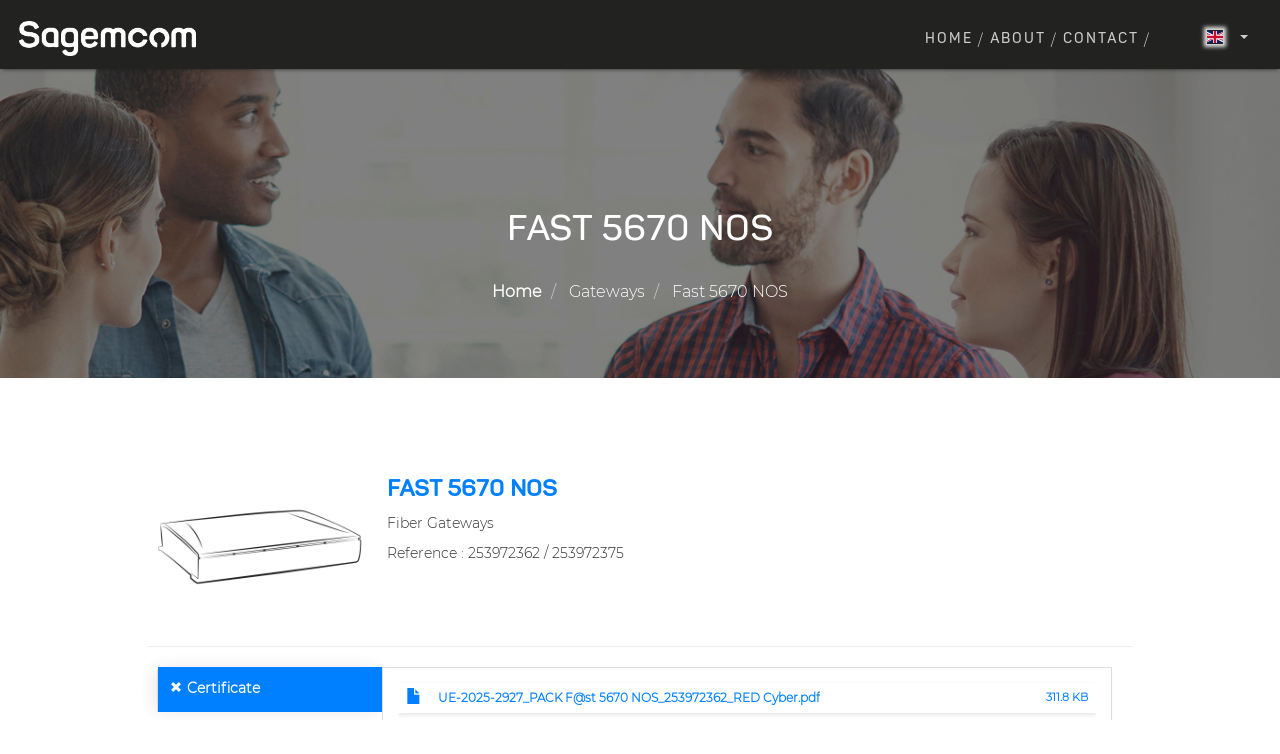

--- FILE ---
content_type: text/html; charset=UTF-8
request_url: https://support.sagemcom.com/en/gateways/fast-5670-nos
body_size: 9592
content:
<!DOCTYPE html>
<html  lang="en" dir="ltr" prefix="content: http://purl.org/rss/1.0/modules/content/  dc: http://purl.org/dc/terms/  foaf: http://xmlns.com/foaf/0.1/  og: http://ogp.me/ns#  rdfs: http://www.w3.org/2000/01/rdf-schema#  schema: http://schema.org/  sioc: http://rdfs.org/sioc/ns#  sioct: http://rdfs.org/sioc/types#  skos: http://www.w3.org/2004/02/skos/core#  xsd: http://www.w3.org/2001/XMLSchema# ">
  <head>
    <meta charset="utf-8" />
<script>var _paq = _paq || [];(function(){var u=(("https:" == document.location.protocol) ? "https://support.sagemcom.com/matomo/" : "https://support.sagemcom.com/matomo/");_paq.push(["setSiteId", "1"]);_paq.push(["setTrackerUrl", u+"matomo.php"]);_paq.push(["setDoNotTrack", 1]);if (!window.matomo_search_results_active) {_paq.push(["trackPageView"]);}_paq.push(["setIgnoreClasses", ["no-tracking","colorbox"]]);_paq.push(["enableLinkTracking"]);var d=document,g=d.createElement("script"),s=d.getElementsByTagName("script")[0];g.type="text/javascript";g.defer=true;g.async=true;g.src=u+"matomo.js";s.parentNode.insertBefore(g,s);})();</script>
<meta name="description" content="Details  Fast 5670 NOS Consult the EU declaration of conformity for the Fast 5670 NOS Gateway on the Sagemcom official support website.   Discover all product" />
<meta name="keywords" content="Fast 5670 NOS" />
<meta name="robots" content="index, follow" />
<link rel="canonical" href="https://support.sagemcom.com/en/gateways/fast-5670-nos?language_content_entity=en" />
<link rel="image_src" href="/sites/default/files/2020-12/Gateways_0_2.png" />
<meta name="referrer" content="origin" />
<meta property="al:web:url" content="https://support.sagemcom.com" />
<link rel="icon" href="https://support.sagemcom.com/sites/default/files/favicon_0.ico" />
<link rel="icon" sizes="16x16" href="/sites/default/files/metatags/favicon16x16.png" />
<link rel="icon" sizes="32x32" href="/sites/default/files/metatags/favicon32x32.png" />
<link rel="icon" sizes="96x96" href="/sites/default/files/metatags/favicon96x96.png" />
<link rel="icon" sizes="192x192" href="/sites/default/files/metatags/favicon192x192.png" />
<link rel="apple-touch-icon" href="/sites/default/files/metatags/favicon60x60.png" />
<link rel="apple-touch-icon" sizes="72x72" href="/sites/default/files/metatags/favicon72x72.png" />
<link rel="apple-touch-icon" sizes="76x76" href="/sites/default/files/metatags/favicon76x76.png" />
<link rel="apple-touch-icon" sizes="114x114" href="/sites/default/files/metatags/favicon114x114.png" />
<link rel="apple-touch-icon" sizes="120x120" href="/sites/default/files/metatags/favicon120x120.png" />
<link rel="apple-touch-icon" sizes="144x144" href="/sites/default/files/metatags/favicon144x144.png" />
<link rel="apple-touch-icon" sizes="152x152" href="/sites/default/files/metatags/favicon152x152.png" />
<link rel="apple-touch-icon" sizes="180x180" href="/sites/default/files/metatags/favicon180x180.png" />
<link rel="apple-touch-icon-precomposed" href="/sites/default/files/metatags/favicon57x57.png" />
<link rel="apple-touch-icon-precomposed" sizes="72x72" href="/sites/default/files/metatags/favicon72x72.png" />
<link rel="apple-touch-icon-precomposed" sizes="76x76" href="/sites/default/files/metatags/favicon76x76.png" />
<link rel="apple-touch-icon-precomposed" sizes="114x114" href="/sites/default/files/metatags/favicon144x144.png" />
<link rel="apple-touch-icon-precomposed" sizes="120x120" href="/sites/default/files/metatags/favicon120x120.png" />
<link rel="apple-touch-icon-precomposed" sizes="144x144" href="/sites/default/files/metatags/favicon144x144.png" />
<link rel="apple-touch-icon-precomposed" sizes="152x152" href="/sites/default/files/metatags/favicon152x152.png" />
<link rel="apple-touch-icon-precomposed" sizes="180x180" href="/sites/default/files/metatags/favicon180x180.png" />
<meta property="og:determiner" content="Support Sagemcom |" />
<meta property="og:site_name" content="Official Sagemcom support website" />
<meta property="og:type" content="Organization" />
<meta property="og:url" content="https://support.sagemcom.com/en/gateways/fast-5670-nos?language_content_entity=en" />
<meta property="og:title" content="Fast 5670 NOS" />
<meta property="og:description" content="Details  Fast 5670 NOS Consult the EU declaration of conformity for the Fast 5670 NOS Gateway on the Sagemcom official support website.   Discover all product" />
<meta property="og:image" content="https://support.sagemcom.com/sites/default/files/2020-12/Gateways_0_2.png" />
<meta property="og:image:url" content="https://support.sagemcom.com5073" />
<meta property="og:image:secure_url" content="https://support.sagemcom.com5073" />
<meta property="og:image:type" content="image/png" />
<meta property="og:image:width" content="https://support.sagemcom.com/sites/default/files/styles/large/public/2020-12/Gateways_0_2.png?itok=h7oseYhD" />
<meta property="og:image:height" content="720" />
<meta property="og:image:alt" content="Fast 5670 NOS" />
<meta property="og:updated_time" content="Mon, 08/29/2022 - 11:22" />
<meta property="place:location:longitude" content="1.7381337" />
<meta property="place:location:latitude" content="48.9875335" />
<meta property="og:street_address" content="250 route de l&#039;Empereur 92848 Rueil-Malmaison Cedex France" />
<meta property="og:region" content="Cedex" />
<meta property="og:postal_code" content="92848" />
<meta property="og:country_name" content="France" />
<meta property="og:phone_number" content="+33.1.57.61.10.00" />
<meta property="og:fax_number" content="+33.1.57.61.10.01" />
<meta property="og:locale" content="fr_FR" />
<meta property="og:locale:alternate" content="fr_FR" />
<meta property="og:locale:alternate" content="en_US" />
<meta property="article:author" content="admin_2" />
<meta property="article:published_time" content="Mon, 08/29/2022 - 11:22" />
<meta property="article:modified_time" content="Tue, 08/05/2025 - 08:41" />
<meta property="fb:pages" content="https://www.facebook.com/SagemcomOfficial" />
<meta property="fb:admins" content="658014784" />
<meta property="fb:app_id" content="635312333255525" />
<meta name="twitter:card" content="summary" />
<meta name="twitter:site" content="@sagemcom" />
<meta name="twitter:title" content="Fast 5670 NOS" />
<meta name="twitter:description" content="Details  Fast 5670 NOS Consult the EU declaration of conformity for the Fast 5670 NOS Gateway on the Sagemcom official support website.   Discover all product" />
<meta name="twitter:site:id" content="1059422578216001537" />
<meta name="twitter:creator:id" content="1059422578216001537" />
<meta name="twitter:creator" content="@sagemcom" />
<meta name="twitter:image:alt" content="Fast 5670 NOS" />
<meta name="twitter:image" content="https://support.sagemcom.com/sites/default/files/2020-12/Gateways_0_2.png" />
<meta name="google-site-verification" content="tiMlfaIHnNwYKCGmh8ssaF9lg4uHAMNCKwKXiuT5FAk" />
<link rel="alternate" hreflang="x-default" href="https://support.sagemcom.com" />
<link rel="alternate" hreflang="fr" href="https://support.sagemcom.com/fr/https://support.sagemcom.com/en/gateways/fast-5670-nos?language_content_entity=en" />
<link rel="alternate" hreflang="en" href="https://support.sagemcom.com/en/https://support.sagemcom.com/en/gateways/fast-5670-nos?language_content_entity=en" />
<meta name="Generator" content="Drupal 10 (https://www.drupal.org)" />
<meta name="MobileOptimized" content="width" />
<meta name="HandheldFriendly" content="true" />
<meta name="viewport" content="width=device-width, initial-scale=1.0" />
<script type="application/ld+json">{
    "@context": "https://schema.org",
    "@graph": [
        {
            "@type": "Product",
            "name": "Fast 5670 NOS",
            "description": "Details  Fast 5670 NOS\n\nConsult the EU declaration of conformity for the Fast 5670 NOS Gateway on the Sagemcom official support website.\n\n \n\nDiscover all product",
            "image": {
                "@type": "ImageObject",
                "representativeOfPage": "True",
                "url": "https://support.sagemcom.com/sites/default/files/2020-12/Gateways_0_2.png",
                "width": "1080",
                "height": "1080"
            },
            "brand": {
                "@type": "Brand",
                "@id": "https://sagemcom.com",
                "name": "Sagemcom",
                "description": [
                    "Discover Sagemcom group with these majors markets : Broadband",
                    "Energy",
                    "Smart City and Internet of Things"
                ],
                "url": "https://sagemcom.com",
                "logo": {
                    "@type": "ImageObject",
                    "url": "https://support.sagemcom.com/sites/default/files/logo_2.png",
                    "width": "250px",
                    "height": "31px"
                }
            },
            "aggregateRating": {
                "@type": "AggregateRating",
                "ratingValue": "4.5",
                "ratingCount": "60",
                "bestRating": "5",
                "worstRating": "3.5"
            }
        },
        {
            "@type": "WebSite",
            "@id": "https://support.sagemcom.com",
            "name": "Support Sagemcom",
            "url": "https://support.sagemcom.com/fr",
            "publisher": {
                "@type": "Organization",
                "@id": "https://www.sagemcom.com/",
                "name": "Sagemcom",
                "url": "https://www.sagemcom.com/",
                "logo": {
                    "@type": "ImageObject",
                    "representativeOfPage": "True",
                    "url": "https://support.sagemcom.com/sites/default/files/logo_2.png",
                    "width": "250",
                    "height": "31"
                }
            }
        }
    ]
}</script>
<script>window.a2a_config=window.a2a_config||{};a2a_config.callbacks=[];a2a_config.overlays=[];a2a_config.templates={};</script>

    <title>Fast 5670 NOS | Fiber Gateways | Official Sagemcom support website</title>
    <link rel="stylesheet" media="all" href="/sites/default/files/css/css_keFlkRwO5CwBNvWObBcypko0HncRsn-tZfDI_8rEJHY.css?delta=0&amp;language=en&amp;theme=themesagem&amp;include=[base64]" />
<link rel="stylesheet" media="all" href="/sites/default/files/css/css_LjuMQvXgKZp32CewGsbpGl-QW130nBoYZjXuZe4TH_w.css?delta=1&amp;language=en&amp;theme=themesagem&amp;include=[base64]" />

    <script type="application/json" data-drupal-selector="drupal-settings-json">{"path":{"baseUrl":"\/","pathPrefix":"en\/","currentPath":"node\/754","currentPathIsAdmin":false,"isFront":false,"currentLanguage":"en"},"pluralDelimiter":"\u0003","suppressDeprecationErrors":true,"ajaxPageState":{"libraries":"[base64]","theme":"themesagem","theme_token":null},"ajaxTrustedUrl":[],"ajaxLoader":{"markup":"\u003Cdiv class=\u0022ajax-throbber sk-flow\u0022\u003E\n              \u003Cdiv class=\u0022sk-flow-dot\u0022\u003E\u003C\/div\u003E\n              \u003Cdiv class=\u0022sk-flow-dot\u0022\u003E\u003C\/div\u003E\n              \u003Cdiv class=\u0022sk-flow-dot\u0022\u003E\u003C\/div\u003E\n            \u003C\/div\u003E","hideAjaxMessage":false,"alwaysFullscreen":true,"throbberPosition":"body"},"matomo":{"disableCookies":false,"trackMailto":true,"trackColorbox":true},"ckeditorAccordion":{"accordionStyle":{"collapseAll":null,"keepRowsOpen":null,"animateAccordionOpenAndClose":1,"openTabsWithHash":1}},"bootstrap":{"forms_has_error_value_toggle":1},"cookies":{"cookiesjsr":{"config":{"cookie":{"name":"cookiesjsr","expires":31536000000,"domain":"","sameSite":"None","secure":true},"library":{"libBasePath":"\/libraries\/cookiesjsr\/dist","libPath":"\/libraries\/cookiesjsr\/dist\/cookiesjsr.min.js","scrollLimit":0},"callback":{"method":"post","url":"\/en\/cookies\/consent\/callback.json","headers":[]},"interface":{"openSettingsHash":"#editCookieSettings","showDenyAll":true,"denyAllOnLayerClose":false,"settingsAsLink":false,"availableLangs":["fr","en"],"defaultLang":"fr","groupConsent":false,"cookieDocs":false}},"services":{"functional":{"id":"functional","services":[{"key":"functional","type":"functional","name":"Required functional","info":{"value":"\u003Ctable\u003E\r\n\t\u003Cthead\u003E\r\n\t\t\u003Ctr\u003E\r\n\t\t\t\u003Cth width=\u002215%\u0022\u003ECookie name\u003C\/th\u003E\r\n\t\t\t\u003Cth width=\u002215%\u0022\u003EDefault expiration time\u003C\/th\u003E\r\n\t\t\t\u003Cth\u003EDescription\u003C\/th\u003E\r\n\t\t\u003C\/tr\u003E\r\n\t\u003C\/thead\u003E\r\n\t\u003Ctbody\u003E\r\n\t\t\u003Ctr\u003E\r\n\t\t\t\u003Ctd\u003E\u003Ccode dir=\u0022ltr\u0022 translate=\u0022no\u0022\u003ESSESS\u0026lt;ID\u0026gt;\u003C\/code\u003E\u003C\/td\u003E\r\n\t\t\t\u003Ctd\u003E1 month\u003C\/td\u003E\r\n\t\t\t\u003Ctd\u003ESi vous \u00eates connect\u00e9 \u00e0 ce site Web, un cookie de session est n\u00e9cessaire pour identifier et connecter votre navigateur \u00e0 votre compte d\u0027utilisateur dans le serveur principal de ce site Web.\u003C\/td\u003E\r\n\t\t\u003C\/tr\u003E\r\n\t\t\u003Ctr\u003E\r\n\t\t\t\u003Ctd\u003E\u003Ccode dir=\u0022ltr\u0022 translate=\u0022no\u0022\u003Ecookiesjsr\u003C\/code\u003E\u003C\/td\u003E\r\n\t\t\t\u003Ctd\u003E1 year\u003C\/td\u003E\r\n\t\t\t\u003Ctd\u003ELors de votre premi\u00e8re visite sur ce site, il vous a \u00e9t\u00e9 demand\u00e9 votre autorisation pour utiliser plusieurs services (y compris ceux de tiers) n\u00e9cessitant l\u0027enregistrement de donn\u00e9es dans votre navigateur (cookies, stockage local). Vos d\u00e9cisions concernant chaque service (autoriser, refuser) sont stock\u00e9es dans ce cookie et sont r\u00e9utilis\u00e9es chaque fois que vous visitez ce site Web.\u003C\/td\u003E\r\n\t\t\u003C\/tr\u003E\r\n\t\u003C\/tbody\u003E\r\n\u003C\/table\u003E\r\n","format":"full_html"},"uri":"","needConsent":false}],"weight":1},"social":{"id":"social","services":[{"key":"instagram","type":"social","name":"Instagram","info":{"value":"","format":"full_html"},"uri":"https:\/\/www.instagram.com\/","needConsent":true},{"key":"twitter","type":"social","name":"Twitter media","info":{"value":"","format":"full_html"},"uri":"https:\/\/twitter.com\/","needConsent":true}],"weight":20}},"translation":{"_core":{"default_config_hash":"C8aQz-3d6YpwuU4QQc1iaWHb3RDkc_C9qcEsgR7HR74"},"langcode":"fr","bannerText":"We use a selection of our own and third-party cookies on the pages of this website: Essential cookies, which are required in order to use the website; functional cookies, which provide better easy of use when using the website; performance cookies, which we use to generate aggregated data on website use and statistics; and marketing cookies, which are used to display relevant content and advertising. If you choose \u0022ACCEPT ALL\u0022, you consent to the use of all cookies. You can accept and reject individual cookie types and revoke your consent for the future at any time at \u0022Settings\u0022.","privacyPolicy":"Privacy policy","privacyUri":"\/en\/data-protection-and-cookies","imprint":"Imprint","imprintUri":"\/en\/legal-notice","cookieDocs":"Cookie documentation","cookieDocsUri":"\/en\/data-protection-and-cookies","officialWebsite":"Official website","denyAll":"Deny all","alwaysActive":"Always active","settings":"Cookie settings","acceptAll":"Accept all","requiredCookies":"Required cookies","cookieSettings":"Cookie settings","close":"Close","readMore":"Read more","allowed":"Allowed","denied":"Denied","settingsAllServices":"Settings for all services","saveSettings":"Save","default_langcode":"en","disclaimerText":"All cookie information is subject to change by the service providers. We update this information regularly.","disclaimerTextPosition":"above","processorDetailsLabel":"Processor Company Details","processorLabel":"Company","processorWebsiteUrlLabel":"Company Website","processorPrivacyPolicyUrlLabel":"Company Privacy Policy","processorCookiePolicyUrlLabel":"Company Cookie Policy","processorContactLabel":"Data Protection Contact Details","placeholderAcceptAllText":"Accept All Cookies","functional":{"title":"Functional","details":"Les cookies sont des fichiers texte qui sont plac\u00e9s par votre navigateur sur votre appareil afin de stocker certaines informations. Gr\u00e2ce aux informations stock\u00e9es et renvoy\u00e9es, un site web peut reconna\u00eetre que vous y avez d\u00e9j\u00e0 acc\u00e9d\u00e9 et que vous l\u0027avez visit\u00e9 en utilisant le navigateur de votre appareil. Nous utilisons ces informations pour organiser et afficher le site web de mani\u00e8re optimale en fonction de vos pr\u00e9f\u00e9rences. Dans le cadre de ce processus, seul le cookie lui-m\u00eame est identifi\u00e9 sur votre appareil. Les donn\u00e9es personnelles ne sont stock\u00e9es qu\u0027apr\u00e8s votre consentement explicite ou lorsque cela est absolument n\u00e9cessaire pour permettre l\u0027utilisation du service que nous vous avons fourni et auquel vous avez acc\u00e9d\u00e9."},"social":{"title":"Social Plugins","details":"Social media widgets provide additional content originally published on third party platforms."}}},"cookiesTexts":{"_core":{"default_config_hash":"C8aQz-3d6YpwuU4QQc1iaWHb3RDkc_C9qcEsgR7HR74"},"langcode":"fr","bannerText":"We use a selection of our own and third-party cookies on the pages of this website: Essential cookies, which are required in order to use the website; functional cookies, which provide better easy of use when using the website; performance cookies, which we use to generate aggregated data on website use and statistics; and marketing cookies, which are used to display relevant content and advertising. If you choose \u0022ACCEPT ALL\u0022, you consent to the use of all cookies. You can accept and reject individual cookie types and revoke your consent for the future at any time at \u0022Settings\u0022.","privacyPolicy":"Privacy policy","privacyUri":"\/node\/201","imprint":"Imprint","imprintUri":"\/node\/206","cookieDocs":"Cookie documentation","cookieDocsUri":"\/node\/201","officialWebsite":"Official website","denyAll":"Deny all","alwaysActive":"Always active","settings":"Cookie settings","acceptAll":"Accept all","requiredCookies":"Required cookies","cookieSettings":"Cookie settings","close":"Close","readMore":"Read more","allowed":"Allowed","denied":"Denied","settingsAllServices":"Settings for all services","saveSettings":"Save","default_langcode":"en","disclaimerText":"All cookie information is subject to change by the service providers. We update this information regularly.","disclaimerTextPosition":"above","processorDetailsLabel":"Processor Company Details","processorLabel":"Company","processorWebsiteUrlLabel":"Company Website","processorPrivacyPolicyUrlLabel":"Company Privacy Policy","processorCookiePolicyUrlLabel":"Company Cookie Policy","processorContactLabel":"Data Protection Contact Details","placeholderAcceptAllText":"Accept All Cookies"},"services":{"functional":{"uuid":"d1bdcb12-4808-40f1-bd87-39ebea9504a6","langcode":"fr","status":true,"dependencies":[],"id":"functional","label":"Required functional","group":"functional","info":{"value":"\u003Ctable\u003E\r\n\t\u003Cthead\u003E\r\n\t\t\u003Ctr\u003E\r\n\t\t\t\u003Cth width=\u002215%\u0022\u003ECookie name\u003C\/th\u003E\r\n\t\t\t\u003Cth width=\u002215%\u0022\u003EDefault expiration time\u003C\/th\u003E\r\n\t\t\t\u003Cth\u003EDescription\u003C\/th\u003E\r\n\t\t\u003C\/tr\u003E\r\n\t\u003C\/thead\u003E\r\n\t\u003Ctbody\u003E\r\n\t\t\u003Ctr\u003E\r\n\t\t\t\u003Ctd\u003E\u003Ccode dir=\u0022ltr\u0022 translate=\u0022no\u0022\u003ESSESS\u0026lt;ID\u0026gt;\u003C\/code\u003E\u003C\/td\u003E\r\n\t\t\t\u003Ctd\u003E1 month\u003C\/td\u003E\r\n\t\t\t\u003Ctd\u003ESi vous \u00eates connect\u00e9 \u00e0 ce site Web, un cookie de session est n\u00e9cessaire pour identifier et connecter votre navigateur \u00e0 votre compte d\u0027utilisateur dans le serveur principal de ce site Web.\u003C\/td\u003E\r\n\t\t\u003C\/tr\u003E\r\n\t\t\u003Ctr\u003E\r\n\t\t\t\u003Ctd\u003E\u003Ccode dir=\u0022ltr\u0022 translate=\u0022no\u0022\u003Ecookiesjsr\u003C\/code\u003E\u003C\/td\u003E\r\n\t\t\t\u003Ctd\u003E1 year\u003C\/td\u003E\r\n\t\t\t\u003Ctd\u003ELors de votre premi\u00e8re visite sur ce site, il vous a \u00e9t\u00e9 demand\u00e9 votre autorisation pour utiliser plusieurs services (y compris ceux de tiers) n\u00e9cessitant l\u0027enregistrement de donn\u00e9es dans votre navigateur (cookies, stockage local). Vos d\u00e9cisions concernant chaque service (autoriser, refuser) sont stock\u00e9es dans ce cookie et sont r\u00e9utilis\u00e9es chaque fois que vous visitez ce site Web.\u003C\/td\u003E\r\n\t\t\u003C\/tr\u003E\r\n\t\u003C\/tbody\u003E\r\n\u003C\/table\u003E\r\n","format":"full_html"},"consentRequired":false,"purpose":"","processor":"","processorContact":"","processorUrl":"","processorPrivacyPolicyUrl":"","processorCookiePolicyUrl":"","placeholderMainText":"This content is blocked because required functional cookies have not been accepted.","placeholderAcceptText":"Only accept required functional cookies"},"instagram":{"uuid":"5db84a21-ab4a-43ce-8f43-37396e9ccac2","langcode":"fr","status":true,"dependencies":{"enforced":{"module":["cookies_instagram"]}},"_core":{"default_config_hash":"9ms2CJqwT7pIJLMU37xczEQeaLAO70xr-WNfUpOeIJE"},"id":"instagram","label":"Instagram","group":"social","info":{"value":"","format":"full_html"},"consentRequired":true,"purpose":"","processor":"Instagram","processorContact":"","processorUrl":"https:\/\/www.instagram.com\/","processorPrivacyPolicyUrl":"https:\/\/help.instagram.com\/519522125107875\/","processorCookiePolicyUrl":"https:\/\/help.instagram.com\/1896641480634370\/","placeholderMainText":"This content is blocked because Instagram cookies have not been accepted.","placeholderAcceptText":"Only accept Instagram cookies"},"twitter":{"uuid":"7ab3ed25-852b-4cbd-95af-3d73586f7080","langcode":"fr","status":true,"dependencies":{"enforced":{"module":["cookies_twitter_media"]}},"_core":{"default_config_hash":"785VUhJsHH5MHNFUdV5wxU8wvW3UbbwVq0eM51hkujo"},"id":"twitter","label":"Twitter media","group":"social","info":{"value":"","format":"full_html"},"consentRequired":true,"purpose":"","processor":"Twitter, Inc.","processorContact":"","processorUrl":"https:\/\/twitter.com\/","processorPrivacyPolicyUrl":"https:\/\/twitter.com\/privacy","processorCookiePolicyUrl":"https:\/\/help.twitter.com\/en\/rules-and-policies\/twitter-cookies","placeholderMainText":"This content is blocked because Twitter media cookies have not been accepted.","placeholderAcceptText":"Only accept Twitter media cookies"}},"groups":{"functional":{"uuid":"8d9459af-bfb9-49a4-8c2e-8be084769c55","langcode":"fr","status":true,"dependencies":[],"id":"functional","label":"Functional","weight":1,"title":"Functional","details":"Les cookies sont des fichiers texte qui sont plac\u00e9s par votre navigateur sur votre appareil afin de stocker certaines informations. Gr\u00e2ce aux informations stock\u00e9es et renvoy\u00e9es, un site web peut reconna\u00eetre que vous y avez d\u00e9j\u00e0 acc\u00e9d\u00e9 et que vous l\u0027avez visit\u00e9 en utilisant le navigateur de votre appareil. Nous utilisons ces informations pour organiser et afficher le site web de mani\u00e8re optimale en fonction de vos pr\u00e9f\u00e9rences. Dans le cadre de ce processus, seul le cookie lui-m\u00eame est identifi\u00e9 sur votre appareil. Les donn\u00e9es personnelles ne sont stock\u00e9es qu\u0027apr\u00e8s votre consentement explicite ou lorsque cela est absolument n\u00e9cessaire pour permettre l\u0027utilisation du service que nous vous avons fourni et auquel vous avez acc\u00e9d\u00e9."},"performance":{"uuid":"379ba0fe-726d-42a7-b54f-8e1aa62e23d5","langcode":"fr","status":true,"dependencies":[],"_core":{"default_config_hash":"Jv3uIJviBj7D282Qu1ZpEQwuOEb3lCcDvx-XVHeOJpw"},"id":"performance","label":"Performance","weight":30,"title":"Performance Cookies","details":"Performance cookies collect aggregated information about how our website is used. The purpose of this is to improve its attractiveness, content and functionality. These cookies help us to determine whether, how often and for how long particular sub-pages of our website are accessed and which content users are particularly interested in. Search terms, country, region and (where applicable) the city from which the website is accessed are also recorded, as is the proportion of mobile devices that are used to access the website. We use this information to compile statistical reports that help us tailor the content of our website to your needs and optimize our offer."},"social":{"uuid":"86011e82-a6e3-40ea-aadc-9a703a5fcf45","langcode":"fr","status":true,"dependencies":[],"_core":{"default_config_hash":"vog2tbqqQHjVkue0anA0RwlzvOTPNTvP7_JjJxRMVAQ"},"id":"social","label":"Social Plugins","weight":20,"title":"Social Plugins","details":"Social media widgets provide additional content originally published on third party platforms."},"tracking":{"uuid":"609f9477-99f8-4a78-a871-afbb726914b2","langcode":"fr","status":true,"dependencies":[],"_core":{"default_config_hash":"_gYDe3qoEc6L5uYR6zhu5V-3ARLlyis9gl1diq7Tnf4"},"id":"tracking","label":"Tracking","weight":10,"title":"Tracking cookies","details":"Marketing cookies come from external advertising companies (\u0022third-party cookies\u0022) and are used to collect information about the websites visited by the user. The purpose of this is to create and display target group-oriented content and advertising for the user."}}},"user":{"uid":0,"permissionsHash":"272371f930e7212d915560e65652f082dcbd31f2cc4f4dd03a2616da57e71bf6"}}</script>
<script src="//use.fontawesome.com/releases/v5.7.2/js/all.js" defer crossorigin="anonymous"></script>
<script src="//use.fontawesome.com/releases/v5.7.2/js/v4-shims.js" defer crossorigin="anonymous"></script>
<script src="/sites/default/files/js/js_yVRbbineCguuUz9lpq58DMb9lPv-Lk2RUw6e7tQJegs.js?scope=header&amp;delta=2&amp;language=en&amp;theme=themesagem&amp;include=[base64]"></script>

  </head>
  <body class="path-node page-node-type-produits-support-sagemcom navbar-is-fixed-top has-glyphicons">
     <!-- tag here -->
    <a href="#main-content" class="visually-hidden focusable skip-link">
      Skip to main content
    </a>
    
      <div class="dialog-off-canvas-main-canvas" data-off-canvas-main-canvas>
                        <header  class="navbar navbar-default navbar-fixed-top"  id="navbar">
                            <div class="container-fluid">
                                <div class="navbar-header col-sm-12">
                      <div class="region region-navigation">
        <div class="col-md-4 col-sm-3 col-xs-10">
         <button type="button" class="navbar-toggle collapsed" data-toggle="collapse" data-target="#navbar-collapse" aria-expanded="false" aria-controls="navbar-collapse">
                <span class="sr-only">Toggle navigation</span>
                <span class="icon-bar"></span>
                <span class="icon-bar"></span>
                <span class="icon-bar"></span>
        </button>
                     <div class="navbar-brand"> 
                <a class="logo navbar-btn pull-left" href="https://sagemcom.com" title="Home" rel="home" target="_blank">
                <!--<a class="logo navbar-btn pull-left" href="/en" title="Home" rel="home">-->
                    <img src="/sites/default/files/sagemcom-logo_0.png" alt="Home" />
                </a>
            </div>  
                    </div>

<div id="block-dropdownlanguage" class="block block-dropdown-language block-dropdown-languagelanguage-interface col-md-1 col-sm-1 col-xs-2 pull-right clearfix">
        
                

                       
            
<div class="dropdown-language-item btn-group dropdown">
    <button type="button" class="btn btn-lang dropdown-toggle" data-toggle="dropdown" aria-expanded="false" aria-haspopup="true">
         
            <span class="flag-icon flag-icon-gb"></span>
                <span class="caret"></span>
    </button>
    <ul class="dropdown-menu dropdown-menu-lang" role="menu">
                     
                <li> 
                    <a href="/fr/haut-debit/fast-5670-nos" class="language-link" hreflang="">
                         
                            <span class="flag-icon flag-icon-fr"></span>
                         


                    </a>
                </li> 
                                            </ul>
</div>

        </div>

<nav class="col-md-7 col-sm-8 col-xs-12 text-right" aria-labelledby="block-themesagem-main-menu-menu" id="block-themesagem-main-menu">
                        <h2 class="sr-only" id="block-themesagem-main-menu-menu">Main navigation</h2>

            <div id="navbar-collapse" class="navbar-collapse collapse">
            

      
    <ul  class="navbar-right menu menu--main nav navbar-nav">
                        <li  class="link-HRight">
       <span> <a href="/en" data-drupal-link-system-path="&lt;front&gt;">Home</a> </span>
                  </li>
                        <li  class="link-HRight">
       <span> <a href="/en/about" target="_blank" data-drupal-link-system-path="node/202">About</a> </span>
                  </li>
                        <li  class="link-HRight">
       <span> <a href="/en/contact" target="_blank" data-drupal-link-system-path="contact">Contact</a> </span>
                  </li>
        </ul>

  

        </div>
    </nav>

  </div>

                </div>
                                                
                                </div>
                    </header>
        <div class="col-xs-12 search-block-index"> 
                    <div role="heading">
                  <div class="region region-header">
    
    <div class="header-wrapper page-title">
          <div class="container">
                <div class="col-md-12">
                    
                                            <h1 class="page-header">Fast 5670 NOS</h1>
                                        
                    
                                           <ol class="breadcrumb">
          <li >
                  <a href="/en">Home</a>
              </li>
          <li >
                  <a href="/en/gateways">Gateways</a>
              </li>
          <li >
                  Fast 5670 NOS
              </li>
      </ol>

                                   </div>
          </div>	
    </div>  

<div data-drupal-messages-fallback class="hidden"></div>

  </div>

            </div>
            </div>
    <div class="clearfix"></div>
 
    <div role="main" class="main-container container-fluid js-quickedit-main-content">
        <div class="row">


                                    <section class="col-sm-12">

                                
                                                                            
                                    
                                                    <a id="main-content"></a>
                      <div class="region region-content">
          <div class="container-fluid content-sagemcom-product" >
        <div class="row col-sm-12">
            <div class="col-lg-3 col-md-3 col-sm-3 col-xs-12">
                
<a href="https://support.sagemcom.com/sites/default/files/styles/original_style/public/2020-12/Gateways_0_2.png?itok=IC2ksr1m" aria-label="{&quot;alt&quot;:&quot; Fast 5670 NOS&quot;}" role="button"  title="" data-colorbox-gallery="gallery-field_image_du_produit_-QX-CiroNU2Y" class="colorbox" aria-controls="colorbox-0hBEAGKtodY" data-cbox-img-attrs="{&quot;alt&quot;:&quot; Fast 5670 NOS&quot;}"><img id="colorbox-0hBEAGKtodY" src="/sites/default/files/styles/large/public/2020-12/Gateways_0_2.png?itok=h7oseYhD" width="480" height="320" alt=" Fast 5670 NOS" loading="lazy" typeof="foaf:Image" class="img-thumbnail img-responsive" />

</a>

            </div>
            <div class="col-xs-offset-0 col-lg-7 col-md-7 col-sm-7 col-xs-12">
                <div>
                    <h2 class="title-sagem-product">  Fast 5670 NOS </h2>
                </div>
                <div class="clearfix mb-2"></div>
                <div>
                    <div class="desp-sagem-product">Fiber Gateways </div>
                </div>
                <div class="clearfix mb-2"></div>
                <div>
                    <div class="ref-sagem-product pull-left">Reference : 253972362 / 253972375 </div>
                </div>
            </div>
        </div>
        <div class="clearfix"></div>
                <hr> 
        <div class="row col-sm-12">
            <div id="MyAccountsTab" class="tabbable tabs-left">
                <ul  class="nav nav-tabs col-lg-3 col-md-3 col-sm-4 hidden-xs">
                                            <li class="elt-tabs">
                            <div data-target="#certificat" data-toggle="tab">
                                <div>
                                    <span class="glyphicon glyphicon-plus"></span>
                                    <span class="account-type"> Certificate  </span><br/> 
                                </div>
                            </div>
                        </li>
                                                              
                                    </ul>
                <div class="tab-content col-lg-9 col-md-9 col-sm-8 hidden-xs">
                                            <div class="tab-pane" id="certificat">
                            <div>
                                
      <div class="field field--name-field-certificat field--type-file field--label-hidden field--items">
              <div class="field--item"><span class="file file--mime-application-pdf file--application-pdf icon-before"><span class="file-icon"><span class="icon glyphicon glyphicon-file text-primary" aria-hidden="true"></span></span><span class="file-link"><a href="https://support.sagemcom.com/sites/default/files/2025-08/UE-2025-2927_PACK%20F%40st%205670%20NOS_253972362_RED%20Cyber.pdf" type="application/pdf; length=319285" title="Open file in new window" target="_blank">UE-2025-2927_PACK F@st 5670 NOS_253972362_RED Cyber.pdf</a></span><span class="file-size">311.8 KB</span></span></div>
          </div>
   
                            </div>
                        </div>
                                                                                 
                </div>
            </div>

                        <div class="visible-xs">
                <div class="panel-group" id="accordion" role="tablist" aria-multiselectable="true">
                                            <div class="panel panel-default">
                            <div class="panel-heading" role="tab" id="headingOne">
                                <h4 class="panel-title">
                                    <a role="button" data-toggle="collapse" data-parent="#accordion" href="#collapseOne" aria-expanded="true" aria-controls="collapseOne">

                                        <span class="glyphicon glyphicon-plus pull-left"></span>
                                        <span class="account-type"> Certificate  </span><br/> 

                                    </a>
                                </h4>
                            </div>
                            <div id="collapseOne" class="panel-collapse collapse in" role="tabpanel" aria-labelledby="headingOne">
                                <div class="panel-body">
                                                                            
      <div class="field field--name-field-certificat field--type-file field--label-hidden field--items">
              <div class="field--item"><span class="file file--mime-application-pdf file--application-pdf icon-before"><span class="file-icon"><span class="icon glyphicon glyphicon-file text-primary" aria-hidden="true"></span></span><span class="file-link"><a href="https://support.sagemcom.com/sites/default/files/2025-08/UE-2025-2927_PACK%20F%40st%205670%20NOS_253972362_RED%20Cyber.pdf" type="application/pdf; length=319285" title="Open file in new window" target="_blank">UE-2025-2927_PACK F@st 5670 NOS_253972362_RED Cyber.pdf</a></span><span class="file-size">311.8 KB</span></span></div>
          </div>
   
                                                                    </div>
                            </div>
                        </div>
                                                              
                      
                </div>
            </div>
        </div>
    </div>




  </div>

                            </section>

              
                    </div>
    </div>

            <div class="bs-docs-section">
            <footer>
                <div class="main-container">
                    <div class="divider">
                        <hr>
                    </div>
                    <div class="row">
                        <div class="z_copyright col-md-12">
                            <div class="col-lg-9 col-md-9 col-sm-8 col-xs-12 footer_left" role="contentinfo"> 
                                <div class="footer_left pull-left" role="contentinfo">   <div class="region region-footer-left">
    <section id="block-copyright" class="block block-block-content block-block-contentb581c1a2-1ced-440d-81c1-e79475514267 clearfix">
  
    

            
    
            <div class="field field--name-body field--type-text-with-summary field--label-hidden field--item"><p>Copyright©2020-2024 Sagemcom. All Rights Reserved. <a href="#editCookieSettings">Reset cookies</a></p>
</div>
      
  </section>


  </div>
 </div>
                                <div class="footer_middle pull-left" role="contentinfo">   <div class="region region-footer-middle">
    <nav role="navigation" aria-labelledby="block-pieddepage-menu" id="block-pieddepage">
            
  <h2 class="visually-hidden" id="block-pieddepage-menu">Pied de page</h2>
  

        

      
    <ul  class="menu menu--footer nav">
                        <li  class="link-HRight">
       <span> <a href="/en/legal-notice" target="_blank" data-drupal-link-system-path="node/206">Legal notice</a> </span>
                  </li>
                        <li  class="link-HRight">
       <span> <a href="/en/contact" data-drupal-link-system-path="contact">Contact</a> </span>
                  </li>
                        <li  class="link-HRight">
       <span> <a href="/en/sitemap" data-drupal-link-system-path="sitemap">Site map</a> </span>
                  </li>
                        <li  class="link-HRight">
       <span> <a href="/en/data-protection-and-cookies" target="_blank" data-drupal-link-system-path="node/201">Data protection and cookies</a> </span>
                  </li>
                        <li  class="link-HRight">
       <span> <a href="/en/accessibility-statement" data-drupal-link-system-path="node/1137">Accessibility</a> </span>
                  </li>
        </ul>

  

  </nav>

  </div>
 </div>
                            </div>
                            <div class="col-lg-3 col-md-3 col-sm-3 col-xs-12 footer_right" role="contentinfo">   <div class="region region-footer-right">
    <section id="block-logofooter-2" class="block block-block-content block-block-contentd5215047-adbf-4651-bfd2-ed194d334ea5 clearfix">
  
    

            
    
            <div class="field field--name-body field--type-text-with-summary field--label-hidden field--item"><div class="logo-footer"><img alt="logo sagemcom" class="responsive-img" data-entity-type="file" data-entity-uuid="d2976bf8-f11a-404d-834b-9b3d5e1d1648" src="/sites/default/files/inline-images/logo-sagemcom-g.png" width="170" height="40" loading="lazy"></div>
</div>
      
  </section>


  </div>
 </div>
                        </div>
                    </div>
                </div>
            </footer>

            <footer class="footer_2 container-fluid" role="contentinfo">
                  <div class="region region-footer-2">
    <section id="block-cookiesui" class="block block-cookies block-cookies-ui-block clearfix">
  
    

            
      
<div id="cookiesjsr"></div>

  </section>


  </div>

            </footer>
        </div>
        <button id="myBtn" title="Go To Top" class="shadow"><span class="glyphicon glyphicon-arrow-up" aria-hidden="true"></span></button>
            
  </div>

    
    <script src="//static.addtoany.com/menu/page.js" defer></script>
<script src="/sites/default/files/js/js_qV9eTuAqKN33jiwARnaiPcnOENSs6kL-gC37v4jnIWA.js?scope=footer&amp;delta=1&amp;language=en&amp;theme=themesagem&amp;include=[base64]"></script>

  </body>
</html>


--- FILE ---
content_type: text/css
request_url: https://support.sagemcom.com/sites/default/files/css/css_LjuMQvXgKZp32CewGsbpGl-QW130nBoYZjXuZe4TH_w.css?delta=1&language=en&theme=themesagem&include=eJxljlEOgzAMQy9U6JGq0ISu0DZTkmnj9usGQ0j7iuMn2QZEY2ibh0OMs3AzBwu8QmFAEn_Ro92Ep4nExZUwG0uAGFkwc_On2jOooYvMayb1x11URrWtkP5IyE0NkkD1SDM8ip3EntmMJNReBCdVjhnKboaS26r-3-ozqZLTTY2qn0DJfR2F1H_UAene51GLveiKUuEJyvDZmFt6A79BcB8
body_size: 38499
content:
/* @license GPL-2.0-or-later https://www.drupal.org/licensing/faq */
.ds-4col>.group-first{float:left;width:25%}[dir=rtl] .ds-4col>.group-first{float:right}.ds-4col>.group-second{float:left;width:25%}[dir=rtl] .ds-4col>.group-second{float:right}.ds-4col>.group-third{float:left;width:25%}[dir=rtl] .ds-4col>.group-third{float:right}.ds-4col>.group-fourth{float:left;width:25%}[dir=rtl] .ds-4col>.group-fourth{float:right}
.ds-3col-stacked-fluid>.group-header{clear:both}.ds-3col-stacked-fluid>.group-left{float:left;width:25%}[dir=rtl] .ds-3col-stacked-fluid>.group-left{float:right}.ds-3col-stacked-fluid>.group-middle{float:left;width:100%}[dir=rtl] .ds-3col-stacked-fluid>.group-middle{float:right}.ds-3col-stacked-fluid.group-one-sidebar>.group-middle{width:75%}.ds-3col-stacked-fluid.group-two-sidebars>.group-middle{width:50%}.ds-3col-stacked-fluid>.group-right{float:right;width:25%}[dir=rtl] .ds-3col-stacked-fluid>.group-right{float:left}.ds-3col-stacked-fluid>.group-footer{clear:both}
.ds-3col-stacked-equal>.group-header{clear:both}.ds-3col-stacked-equal>.group-left{float:left;width:33%}[dir=rtl] .ds-3col-stacked-equal>.group-left{float:right}.ds-3col-stacked-equal>.group-middle{float:left;width:34%}[dir=rtl] .ds-3col-stacked-equal>.group-middle{float:right}.ds-3col-stacked-equal>.group-right{float:right;width:33%}[dir=rtl] .ds-3col-stacked-equal>.group-right{float:left}.ds-3col-stacked-equal>.group-footer{clear:both}
.ds-3col-stacked>.group-header{clear:both}.ds-3col-stacked>.group-left{float:left;width:25%}[dir=rtl] .ds-3col-stacked>.group-left{float:right}.ds-3col-stacked>.group-middle{float:left;width:50%}[dir=rtl] .ds-3col-stacked>.group-middle{float:right}.ds-3col-stacked>.group-right{float:right;width:25%}[dir=rtl] .ds-3col-stacked>.group-right{float:left}.ds-3col-stacked>.group-footer{clear:both}
.ds-3col-equal>.group-left{float:left;width:33%}[dir=rtl] .ds-3col-equal>.group-left{float:right}.ds-3col-equal>.group-middle{float:left;width:34%}[dir=rtl] .ds-3col-equal>.group-middle{float:right}.ds-3col-equal>.group-right{float:right;width:33%}[dir=rtl] .ds-3col-equal>.group-right{float:left}
.ds-3col>.group-left{float:left;width:25%}[dir=rtl] .ds-3col>.group-left{float:right}.ds-3col>.group-middle{float:left;width:50%}[dir=rtl] .ds-3col>.group-middle{float:right}.ds-3col>.group-right{float:right;width:25%}[dir=rtl] .ds-3col>.group-right{float:left}
.ds-2col-stacked-fluid>.group-left{float:left;width:50%}[dir=rtl] .ds-2col-stacked-fluid>.group-left{float:right}.ds-2col-stacked-fluid>.group-right{float:right;width:50%}[dir=rtl] .ds-2col-stacked-fluid>.group-right{float:left}.ds-2col-stacked-fluid.group-one-column>.group-left,.ds-2col-stacked-fluid.group-one-column>.group-right{float:none;width:100%}.ds-2col-stacked-fluid>.group-footer{clear:both}
.ds-2col-stacked>.group-left{float:left;width:50%}[dir=rtl] .ds-2col-stacked>.group-left{float:right}.ds-2col-stacked>.group-right{float:right;width:50%}[dir=rtl] .ds-2col-stacked>.group-right{float:left}.ds-2col-stacked>.group-footer{clear:both}
.ds-2col-fluid>.group-left{float:left;width:50%}[dir=rtl] .ds-2col-fluid>.group-left{float:right}.ds-2col-fluid>.group-right{float:right;width:50%}[dir=rtl] .ds-2col-fluid>.group-right{float:left}.ds-2col-fluid.group-one-column>.group-left,.ds-2col-fluid.group-one-column>.group-right{float:none;width:100%}
.ds-2col>.group-left{float:left;width:50%}[dir=rtl] .ds-2col>.group-left{float:right}.ds-2col>.group-right{float:left;width:50%}[dir=rtl] .ds-2col>.group-right{float:right}
.ds-extras-field-template{margin-bottom:1em}.ft-settings .ft-group{overflow:auto;padding:5px 0;border-top:1px solid #aaa}.field-formatter-settings-edit-form .ft-group .form-item{margin:0}.ds-layout-preview-title{font-weight:700}.ds-layout-preview-image{float:left;width:150px;padding-top:10px}.ds-layout-preview-image img{width:150px}.ds-layout-preview-suggestion{overflow:hidden;min-width:150px;padding-left:30px}.ft-group div.form-item{display:inline-block;vertical-align:middle}.ds-after-suggestion{clear:both;padding-top:10px}.ds-display-list-options{width:300px}.limit-float{float:left;margin-right:5px}.change-ds-layout-info{margin-bottom:10px}.change-ds-layout-old-region{font-weight:700}.ds-layout-change-save{clear:both}.ds-layout-preview-arrow{float:left;margin:80px 10px 0 5px}.ds-layout-regions{float:left;width:210px}
.glyphicon-spin,a .glyphicon-spin{display:inline-block}.alert a,.field--label,.file{font-weight:700}.file,.file-link{width:100%}.tabs-left>.nav-tabs>li:focus,.tabs-left>.nav-tabs>li>a:focus,.tabs-right>.nav-tabs>li:focus,.tabs-right>.nav-tabs>li>a:focus{outline:0}.panel-title:focus,.panel-title:hover,a .glyphicon-spin{text-decoration:none}.image-widget.row,.region-help .block,.tabledrag-changed-warning{overflow:hidden}.alert-sm{padding:5px 10px}.alert-success a,.alert-success a:focus,.alert-success a:hover{color:#2b542c}.alert-info a,.alert-info a:focus,.alert-info a:hover{color:#245269}.alert-warning a,.alert-warning a:focus,.alert-warning a:hover{color:#66512c}.alert-danger a,.alert-danger a:focus,.alert-danger a:hover{color:#843534}@-webkit-keyframes glyphicon-spin{0%{-webkit-transform:rotate(0);transform:rotate(0)}100%{-webkit-transform:rotate(359deg);transform:rotate(359deg)}}@-o-keyframes glyphicon-spin{0%{-o-transform:rotate(0);transform:rotate(0)}100%{-o-transform:rotate(359deg);transform:rotate(359deg)}}@keyframes glyphicon-spin{0%{-webkit-transform:rotate(0);-o-transform:rotate(0);transform:rotate(0)}100%{-webkit-transform:rotate(359deg);-o-transform:rotate(359deg);transform:rotate(359deg)}}.glyphicon-spin{-webkit-animation:glyphicon-spin 1s infinite linear;-o-animation:glyphicon-spin 1s infinite linear;animation:glyphicon-spin 1s infinite linear}html.js .btn .ajax-throbber{margin-left:.5em;margin-right:-.25em}html.js .form-item .input-group-addon .glyphicon{color:#777;opacity:.5;-webkit-transition:150ms color,150ms opacity;-o-transition:150ms color,150ms opacity;transition:150ms color,150ms opacity}html.js .form-item .input-group-addon .glyphicon.glyphicon-spin{color:#1685c0;opacity:1}html.js .form-item .input-group-addon .input-group-addon{background-color:#fff}html.js .ajax-new-content:empty{display:none!important}.field--label-inline .field--items,.field--label-inline .field--label{float:left}.field--label-inline .field--items,.field--label-inline .field--label,.field--label-inline>.field--item{padding-right:.5em}[dir=rtl] .field--label-inline .field--items,[dir=rtl] .field--label-inline .field--label{padding-left:.5em;padding-right:0;float:right}.field--label-inline .field--label::after{content:':'}.file{display:table;font-size:75%;margin:5px 0}.file-icon,.file-link,.file-size,.file>.tabledrag-changed{display:table-cell;vertical-align:middle}.file>span{background:#fff;color:#1685c0;border-bottom:1px solid #ccc;border-top:1px solid #ccc}.file>span:first-child{border-left:1px solid #ccc}.file>span:last-child{border-right:1px solid #ccc}.file>.tabledrag-changed{background:#fcf8e3;border-radius:0;color:#8a6d3b;padding:0 1em;top:0}.file>.tabledrag-changed,.file>.tabledrag-changed:last-child{border:1px solid #f7e1b5}.file-icon{font-size:150%;padding:.25em .5em;text-align:center}.file-link a,.file-link a:active,.file-link a:focus,.file-link a:hover{color:inherit}.file-size{padding:0 1em;text-align:right;white-space:pre}.filter-wrapper{background-color:#fff;border:1px solid #ddd;border-top:0;border-radius:0 0 4px 4px;-webkit-box-shadow:0 1px 1px rgba(0,0,0,.05);box-shadow:0 1px 1px rgba(0,0,0,.05);margin-bottom:0;padding:10px;height:51px}.filter-help{float:right;line-height:1;margin:.5em 0 0}.nav.nav-tabs.filter-formats{margin-bottom:15px}table .checkbox.form-no-label,table .radio.form-no-label{margin-bottom:0;margin-top:0}.select-wrapper{display:inline-block;position:relative;width:100%}.form-inline .select-wrapper{width:auto}.input-group .select-wrapper{display:table-cell}.input-group .select-wrapper:first-child .form-control:first-child{border-bottom-left-radius:4px;border-top-left-radius:4px}.input-group .select-wrapper:last-child .form-control:first-child{border-bottom-right-radius:4px;border-top-right-radius:4px}.select-wrapper select{-webkit-appearance:none;-moz-appearance:none;appearance:none;line-height:1;padding-right:2em}.select-wrapper select::-ms-expand{opacity:0}.select-wrapper:after{color:#1685c0;content:'▼';font-style:normal;font-weight:400;line-height:1;margin-top:-.5em;padding-right:.5em;pointer-events:none;position:absolute;right:0;top:50%;z-index:10}.has-glyphicons .select-wrapper:after{-webkit-font-smoothing:antialiased;-moz-osx-font-smoothing:grayscale;content:'\e114';display:inline-block;font-family:'Glyphicons Halflings'}.has-error .select-wrapper:after{color:#a94442}.has-success .select-wrapper:after{color:#3c763d}.has-warning .select-wrapper:after{color:#8a6d3b}.form-required:after{background-image:url(/themes/themesagemcom/css/../images/required.svg);-webkit-background-size:10px 7px;background-size:10px 7px;content:"";display:inline-block;vertical-align:super;background-size:6px 6px;width:6px;height:6px;margin:0 0.3em;line-height:1;}.form-actions .btn,.form-actions .btn-group{margin-right:10px}.form-actions .btn-group .btn{margin-right:0}a .glyphicon.icon-before,a.icon-before .glyphicon{margin-right:.25em}a .glyphicon.icon-after,a.icon-after .glyphicon{margin-left:.25em}.btn .glyphicon.icon-before,.btn.icon-before .glyphicon{margin-left:-.25em;margin-right:.25em}.btn .glyphicon.icon-after,.btn.icon-after .glyphicon{margin-left:.25em;margin-right:-.25em}body{position:relative}body.navbar-is-static-top{margin-top:0}body.navbar-is-fixed-top{margin-top:65px}body.navbar-is-fixed-bottom{padding-bottom:65px}@media screen and (max-width:767px){body.toolbar-vertical.navbar-is-fixed-bottom .toolbar-bar,body.toolbar-vertical.navbar-is-fixed-top .toolbar-bar{position:fixed}body.toolbar-vertical.navbar-is-fixed-bottom header,body.toolbar-vertical.navbar-is-fixed-top header{z-index:500}body.toolbar-vertical.navbar-is-fixed-top header{top:39px}}@media screen and (min-width:768px){body{margin-top:15px}.navbar.container{max-width:720px}}@media screen and (min-width:992px){.navbar.container{max-width:940px}}@media screen and (min-width:1200px){.navbar.container{max-width:1140px}}.navbar .logo{margin-right:-15px;padding-left:15px;padding-right:15px}@media screen and (min-width:768px){.navbar .logo{margin-right:0;padding-left:0}}.is-unpublished{background-color:#fff4f4}.node-preview-container{margin-top:-15px}.node-preview-form-select{padding:15px}.panel-title{display:block;margin:-10px -15px;padding:10px 15px}.panel-title,.panel-title:focus,.panel-title:hover,.panel-title:hover:focus{color:inherit}.progress-wrapper{margin-bottom:15px}.progress-wrapper:last-child .progress{margin-bottom:5px}.progress-wrapper .message{font-weight:700;margin-bottom:5px}.progress-wrapper .percentage,.progress-wrapper .progress-label{font-size:12px}.progress-wrapper .progress-bar{min-width:2em}.tabledrag-toggle-weight{float:right;margin:1px 2px 1px 10px}.tabledrag-changed-warning{margin:0}.tabledrag-handle{color:#777;cursor:move;float:left;font-size:125%;line-height:1;margin:-10px 0 0 -10px;padding:10px}.tabledrag-handle:focus,.tabledrag-handle:hover{color:#1685c0}.indentation{float:left;height:1.7em;margin:-.4em .2em -.4em -.4em;padding:.42em 0 .42em .6em;width:20px}[dir=rtl] .indentation{float:right;margin:-.4em -.4em -.4em .2em;padding:.42em .6em .42em 0}.local-actions{margin:10px 0 10px -5px}.tabs--secondary{margin:10px 0 5px}.tabbable{margin-bottom:20px}.tabs-below>.nav-tabs,.tabs-left>.nav-tabs,.tabs-right>.nav-tabs{border-bottom:0}.tabs-below>.nav-tabs .summary,.tabs-left>.nav-tabs .summary,.tabs-right>.nav-tabs .summary{color:#777;font-size:12px}.tab-pane>.panel-heading{display:none}.tab-content>.active{display:block}.tabs-below>.nav-tabs{border-top:1px solid #ddd}.tabs-below>.nav-tabs>li{margin-top:-1px;margin-bottom:0}.page-header,body.toolbar-loading{margin-top:0}.tabs-below>.nav-tabs>li>a{border-radius:0 0 4px 4px}.tabs-below>.nav-tabs>li>a:focus,.tabs-below>.nav-tabs>li>a:hover{border-top-color:#ddd;border-bottom-color:transparent}.tabs-below>.nav-tabs>.active>a,.tabs-below>.nav-tabs>.active>a:focus,.tabs-below>.nav-tabs>.active>a:hover{border-color:transparent #ddd #ddd}.tabs-left>.nav-tabs,.tabs-right>.nav-tabs{padding-bottom:20px;}.tabs-left>.nav-tabs>li,.tabs-right>.nav-tabs>li{float:none}.tabs-left>.nav-tabs>li>a,.tabs-right>.nav-tabs>li>a{margin-right:0;margin-bottom:3px}.tabs-left>.tab-content,.tabs-right>.tab-content{border-radius:0 4px 4px;border:1px solid #ddd;-webkit-box-shadow:0 1px 1px rgba(0,0,0,.05);box-shadow:0 1px 1px rgba(0,0,0,.05);overflow:hidden;padding:10px 15px}.tabs-left>.nav-tabs{float:left;margin-right:-1px}.tabs-left>.nav-tabs>li>a{border-radius:4px 0 0 4px}.tabs-left>.nav-tabs>li>a:focus,.tabs-left>.nav-tabs>li>a:hover{border-color:#eee #ddd #eee #eee}.tabs-left>.nav-tabs>.active>a,.tabs-left>.nav-tabs>.active>a:focus,.tabs-left>.nav-tabs>.active>a:hover{border-color:#ddd transparent #ddd #ddd;-webkit-box-shadow:-1px 1px 1px rgba(0,0,0,.05);box-shadow:-1px 1px 1px rgba(0,0,0,.05)}.tabs-right>.nav-tabs{float:right;margin-left:-1px}.tabs-right>.nav-tabs>li>a{border-radius:0 4px 4px 0}.tabs-right>.nav-tabs>li>a:focus,.tabs-right>.nav-tabs>li>a:hover{border-color:#eee #eee #eee #ddd;-webkit-box-shadow:1px 1px 1px rgba(0,0,0,.05);box-shadow:1px 1px 1px rgba(0,0,0,.05)}.tabs-right>.nav-tabs>.active>a,.tabs-right>.nav-tabs>.active>a:focus,.tabs-right>.nav-tabs>.active>a:hover{border-color:#ddd #ddd #ddd transparent}body.toolbar-fixed .toolbar-oriented .toolbar-bar{z-index:1031}body.toolbar-fixed .navbar-fixed-top{top:39px}body.toolbar-fixed.toolbar-horizontal.toolbar-tray-open .navbar-fixed-top{top:40px}body.toolbar-fixed.toolbar-vertical.toolbar-tray-open .navbar-fixed-top{left:240px}body.toolbar-fixed.toolbar-vertical.toolbar-tray-open.toolbar-fixed{margin-left:240px}body.toolbar-fixed.toolbar-vertical.toolbar-tray-open.toolbar-fixed .toolbar-tray{padding-bottom:40px}body.toolbar-fixed.toolbar-vertical.toolbar-tray-open.toolbar-fixed .toolbar-tray,body.toolbar-fixed.toolbar-vertical.toolbar-tray-open.toolbar-fixed .toolbar-tray>.toolbar-lining:before{width:240px}body.toolbar-loading.toolbar{margin-bottom:15px}.form-group:last-child,.panel:last-child,.popover ol:last-child,.popover ul:last-child,p:last-child{margin-bottom:0}.ui-autocomplete{background:#fff;-webkit-background-clip:padding-box;background-clip:padding-box;border:1px solid #ccc;border:1px solid rgba(0,0,0,.15);border-radius:4px;-webkit-box-shadow:0 6px 12px rgba(0,0,0,.175);box-shadow:0 6px 12px rgba(0,0,0,.175);color:inherit;font-family:"Helvetica Neue",Helvetica,Arial,sans-serif;font-size:14px;list-style:none;min-width:160px;padding:5px 0;text-align:left;z-index:1000}.ui-autocomplete .ui-menu-item{border:0;border-radius:0;clear:both;color:#333;cursor:pointer;display:block;font-weight:400;line-height:1.42857143;margin:0;outline:0;padding:3px 20px;text-decoration:none;white-space:nowrap}.ui-autocomplete .ui-menu-item.ui-state-hover{background:#f5f5f5;color:#262626}.ui-autocomplete .ui-menu-item.ui-state-active,.ui-autocomplete .ui-menu-item.ui-state-focus{background:#1685c0;color:#fff}ol,ul{padding-left:1.5em}.footer{margin-top:45px;padding-top:35px;padding-bottom:36px;border-top:1px solid #E5E5E5}.region-help>.glyphicon{font-size:18px;float:left;margin:-.05em .5em 0 0}.control-group .help-inline,.help-block{color:#777;font-size:12px;margin:5px 0 10px;padding:0}.control-group .help-inline:first-child,.help-block:first-child{margin-top:0}
html{font-family:sans-serif;-webkit-text-size-adjust:100%;-ms-text-size-adjust:100%}body{margin:0}article,aside,details,figcaption,figure,footer,header,hgroup,main,menu,nav,section,summary{display:block}audio,canvas,progress,video{display:inline-block;vertical-align:baseline}audio:not([controls]){display:none;height:0}[hidden],template{display:none}a{background-color:transparent}a:active,a:hover{outline:0}abbr[title]{border-bottom:1px dotted}b,strong{font-weight:700}dfn{font-style:italic}h1{margin:.67em 0;font-size:2em}mark{color:#000;background:#ff0}small{font-size:80%}sub,sup{position:relative;font-size:75%;line-height:0;vertical-align:baseline}sup{top:-.5em}sub{bottom:-.25em}img{border:0}svg:not(:root){overflow:hidden}figure{margin:1em 40px}hr{height:0;-webkit-box-sizing:content-box;-moz-box-sizing:content-box;box-sizing:content-box}pre{overflow:auto}code,kbd,pre,samp{font-family:monospace,monospace;font-size:1em}button,input,optgroup,select,textarea{margin:0;font:inherit;color:inherit}button{overflow:visible}button,select{text-transform:none}button,html input[type=button],input[type=reset],input[type=submit]{-webkit-appearance:button;cursor:pointer}button[disabled],html input[disabled]{cursor:default}button::-moz-focus-inner,input::-moz-focus-inner{padding:0;border:0}input{line-height:normal}input[type=checkbox],input[type=radio]{-webkit-box-sizing:border-box;-moz-box-sizing:border-box;box-sizing:border-box;padding:0}input[type=number]::-webkit-inner-spin-button,input[type=number]::-webkit-outer-spin-button{height:auto}input[type=search]{-webkit-box-sizing:content-box;-moz-box-sizing:content-box;box-sizing:content-box;-webkit-appearance:textfield}input[type=search]::-webkit-search-cancel-button,input[type=search]::-webkit-search-decoration{-webkit-appearance:none}fieldset{padding:.35em .625em .75em;margin:0 2px;border:1px solid silver}legend{padding:0;border:0}textarea{overflow:auto}optgroup{font-weight:700}table{border-spacing:0;border-collapse:collapse}td,th{padding:0}@media print{*,*:before,*:after{color:#000 !important;text-shadow:none !important;background:0 0 !important;-webkit-box-shadow:none !important;box-shadow:none !important}a,a:visited{text-decoration:underline}a[href]:after{content:" (" attr(href) ")"}abbr[title]:after{content:" (" attr(title) ")"}a[href^="#"]:after,a[href^="javascript:"]:after{content:""}pre,blockquote{border:1px solid #999;page-break-inside:avoid}thead{display:table-header-group}tr,img{page-break-inside:avoid}img{max-width:100% !important}p,h2,h3{orphans:3;widows:3}h2,h3{page-break-after:avoid}.navbar{display:none}.btn>.caret,.dropup>.btn>.caret{border-top-color:#000 !important}.label{border:1px solid #000}.table{border-collapse:collapse !important}.table td,.table th{background-color:#fff !important}.table-bordered th,.table-bordered td{border:1px solid #ddd !important}}@font-face{font-family:'Glyphicons Halflings';src:url('/themes/themesagemcom/css/fonts/glyphicons-halflings-regular.eot');src:url('/themes/themesagemcom/css/fonts/glyphicons-halflings-regular.eot?#iefix') format('embedded-opentype'),url('/themes/themesagemcom/css/fonts/glyphicons-halflings-regular.woff2') format('woff2'),url('/themes/themesagemcom/css/fonts/glyphicons-halflings-regular.woff') format('woff'),url('/themes/themesagemcom/css/fonts/glyphicons-halflings-regular.ttf') format('truetype'),url('/themes/themesagemcom/css/fonts/glyphicons-halflings-regular.svg#glyphicons_halflingsregular') format('svg')}.glyphicon{position:relative;top:1px;display:inline-block;font-family:'Glyphicons Halflings';font-style:normal;font-weight:400;line-height:1;-webkit-font-smoothing:antialiased;-moz-osx-font-smoothing:grayscale}.glyphicon-asterisk:before{content:"\002a"}.glyphicon-plus:before{content:"\002b"}.glyphicon-euro:before,.glyphicon-eur:before{content:"\20ac"}.glyphicon-minus:before{content:"\2212"}.glyphicon-cloud:before{content:"\2601"}.glyphicon-envelope:before{content:"\2709"}.glyphicon-pencil:before{content:"\270f"}.glyphicon-glass:before{content:"\e001"}.glyphicon-music:before{content:"\e002"}.glyphicon-search:before{content:"\e003"}.glyphicon-heart:before{content:"\e005"}.glyphicon-star:before{content:"\e006"}.glyphicon-star-empty:before{content:"\e007"}.glyphicon-user:before{content:"\e008"}.glyphicon-film:before{content:"\e009"}.glyphicon-th-large:before{content:"\e010"}.glyphicon-th:before{content:"\e011"}.glyphicon-th-list:before{content:"\e012"}.glyphicon-ok:before{content:"\e013"}.glyphicon-remove:before{content:"\e014"}.glyphicon-zoom-in:before{content:"\e015"}.glyphicon-zoom-out:before{content:"\e016"}.glyphicon-off:before{content:"\e017"}.glyphicon-signal:before{content:"\e018"}.glyphicon-cog:before{content:"\e019"}.glyphicon-trash:before{content:"\e020"}.glyphicon-home:before{content:"\e021"}.glyphicon-file:before{content:"\e022"}.glyphicon-time:before{content:"\e023"}.glyphicon-road:before{content:"\e024"}.glyphicon-download-alt:before{content:"\e025"}.glyphicon-download:before{content:"\e026"}.glyphicon-upload:before{content:"\e027"}.glyphicon-inbox:before{content:"\e028"}.glyphicon-play-circle:before{content:"\e029"}.glyphicon-repeat:before{content:"\e030"}.glyphicon-refresh:before{content:"\e031"}.glyphicon-list-alt:before{content:"\e032"}.glyphicon-lock:before{content:"\e033"}.glyphicon-flag:before{content:"\e034"}.glyphicon-headphones:before{content:"\e035"}.glyphicon-volume-off:before{content:"\e036"}.glyphicon-volume-down:before{content:"\e037"}.glyphicon-volume-up:before{content:"\e038"}.glyphicon-qrcode:before{content:"\e039"}.glyphicon-barcode:before{content:"\e040"}.glyphicon-tag:before{content:"\e041"}.glyphicon-tags:before{content:"\e042"}.glyphicon-book:before{content:"\e043"}.glyphicon-bookmark:before{content:"\e044"}.glyphicon-print:before{content:"\e045"}.glyphicon-camera:before{content:"\e046"}.glyphicon-font:before{content:"\e047"}.glyphicon-bold:before{content:"\e048"}.glyphicon-italic:before{content:"\e049"}.glyphicon-text-height:before{content:"\e050"}.glyphicon-text-width:before{content:"\e051"}.glyphicon-align-left:before{content:"\e052"}.glyphicon-align-center:before{content:"\e053"}.glyphicon-align-right:before{content:"\e054"}.glyphicon-align-justify:before{content:"\e055"}.glyphicon-list:before{content:"\e056"}.glyphicon-indent-left:before{content:"\e057"}.glyphicon-indent-right:before{content:"\e058"}.glyphicon-facetime-video:before{content:"\e059"}.glyphicon-picture:before{content:"\e060"}.glyphicon-map-marker:before{content:"\e062"}.glyphicon-adjust:before{content:"\e063"}.glyphicon-tint:before{content:"\e064"}.glyphicon-edit:before{content:"\e065"}.glyphicon-share:before{content:"\e066"}.glyphicon-check:before{content:"\e067"}.glyphicon-move:before{content:"\e068"}.glyphicon-step-backward:before{content:"\e069"}.glyphicon-fast-backward:before{content:"\e070"}.glyphicon-backward:before{content:"\e071"}.glyphicon-play:before{content:"\e072"}.glyphicon-pause:before{content:"\e073"}.glyphicon-stop:before{content:"\e074"}.glyphicon-forward:before{content:"\e075"}.glyphicon-fast-forward:before{content:"\e076"}.glyphicon-step-forward:before{content:"\e077"}.glyphicon-eject:before{content:"\e078"}.glyphicon-chevron-left:before{content:"\e079"}.glyphicon-chevron-right:before{content:"\e080"}.glyphicon-plus-sign:before{content:"\e081"}.glyphicon-minus-sign:before{content:"\e082"}.glyphicon-remove-sign:before{content:"\e083"}.glyphicon-ok-sign:before{content:"\e084"}.glyphicon-question-sign:before{content:"\e085"}.glyphicon-info-sign:before{content:"\e086"}.glyphicon-screenshot:before{content:"\e087"}.glyphicon-remove-circle:before{content:"\e088"}.glyphicon-ok-circle:before{content:"\e089"}.glyphicon-ban-circle:before{content:"\e090"}.glyphicon-arrow-left:before{content:"\e091"}.glyphicon-arrow-right:before{content:"\e092"}.glyphicon-arrow-up:before{content:"\e093"}.glyphicon-arrow-down:before{content:"\e094"}.glyphicon-share-alt:before{content:"\e095"}.glyphicon-resize-full:before{content:"\e096"}.glyphicon-resize-small:before{content:"\e097"}.glyphicon-exclamation-sign:before{content:"\e101"}.glyphicon-gift:before{content:"\e102"}.glyphicon-leaf:before{content:"\e103"}.glyphicon-fire:before{content:"\e104"}.glyphicon-eye-open:before{content:"\e105"}.glyphicon-eye-close:before{content:"\e106"}.glyphicon-warning-sign:before{content:"\e107"}.glyphicon-plane:before{content:"\e108"}.glyphicon-calendar:before{content:"\e109"}.glyphicon-random:before{content:"\e110"}.glyphicon-comment:before{content:"\e111"}.glyphicon-magnet:before{content:"\e112"}.glyphicon-chevron-up:before{content:"\e113"}.glyphicon-chevron-down:before{content:"\e114"}.glyphicon-retweet:before{content:"\e115"}.glyphicon-shopping-cart:before{content:"\e116"}.glyphicon-folder-close:before{content:"\e117"}.glyphicon-folder-open:before{content:"\e118"}.glyphicon-resize-vertical:before{content:"\e119"}.glyphicon-resize-horizontal:before{content:"\e120"}.glyphicon-hdd:before{content:"\e121"}.glyphicon-bullhorn:before{content:"\e122"}.glyphicon-bell:before{content:"\e123"}.glyphicon-certificate:before{content:"\e124"}.glyphicon-thumbs-up:before{content:"\e125"}.glyphicon-thumbs-down:before{content:"\e126"}.glyphicon-hand-right:before{content:"\e127"}.glyphicon-hand-left:before{content:"\e128"}.glyphicon-hand-up:before{content:"\e129"}.glyphicon-hand-down:before{content:"\e130"}.glyphicon-circle-arrow-right:before{content:"\e131"}.glyphicon-circle-arrow-left:before{content:"\e132"}.glyphicon-circle-arrow-up:before{content:"\e133"}.glyphicon-circle-arrow-down:before{content:"\e134"}.glyphicon-globe:before{content:"\e135"}.glyphicon-wrench:before{content:"\e136"}.glyphicon-tasks:before{content:"\e137"}.glyphicon-filter:before{content:"\e138"}.glyphicon-briefcase:before{content:"\e139"}.glyphicon-fullscreen:before{content:"\e140"}.glyphicon-dashboard:before{content:"\e141"}.glyphicon-paperclip:before{content:"\e142"}.glyphicon-heart-empty:before{content:"\e143"}.glyphicon-link:before{content:"\e144"}.glyphicon-phone:before{content:"\e145"}.glyphicon-pushpin:before{content:"\e146"}.glyphicon-usd:before{content:"\e148"}.glyphicon-gbp:before{content:"\e149"}.glyphicon-sort:before{content:"\e150"}.glyphicon-sort-by-alphabet:before{content:"\e151"}.glyphicon-sort-by-alphabet-alt:before{content:"\e152"}.glyphicon-sort-by-order:before{content:"\e153"}.glyphicon-sort-by-order-alt:before{content:"\e154"}.glyphicon-sort-by-attributes:before{content:"\e155"}.glyphicon-sort-by-attributes-alt:before{content:"\e156"}.glyphicon-unchecked:before{content:"\e157"}.glyphicon-expand:before{content:"\e158"}.glyphicon-collapse-down:before{content:"\e159"}.glyphicon-collapse-up:before{content:"\e160"}.glyphicon-log-in:before{content:"\e161"}.glyphicon-flash:before{content:"\e162"}.glyphicon-log-out:before{content:"\e163"}.glyphicon-new-window:before{content:"\e164"}.glyphicon-record:before{content:"\e165"}.glyphicon-save:before{content:"\e166"}.glyphicon-open:before{content:"\e167"}.glyphicon-saved:before{content:"\e168"}.glyphicon-import:before{content:"\e169"}.glyphicon-export:before{content:"\e170"}.glyphicon-send:before{content:"\e171"}.glyphicon-floppy-disk:before{content:"\e172"}.glyphicon-floppy-saved:before{content:"\e173"}.glyphicon-floppy-remove:before{content:"\e174"}.glyphicon-floppy-save:before{content:"\e175"}.glyphicon-floppy-open:before{content:"\e176"}.glyphicon-credit-card:before{content:"\e177"}.glyphicon-transfer:before{content:"\e178"}.glyphicon-cutlery:before{content:"\e179"}.glyphicon-header:before{content:"\e180"}.glyphicon-compressed:before{content:"\e181"}.glyphicon-earphone:before{content:"\e182"}.glyphicon-phone-alt:before{content:"\e183"}.glyphicon-tower:before{content:"\e184"}.glyphicon-stats:before{content:"\e185"}.glyphicon-sd-video:before{content:"\e186"}.glyphicon-hd-video:before{content:"\e187"}.glyphicon-subtitles:before{content:"\e188"}.glyphicon-sound-stereo:before{content:"\e189"}.glyphicon-sound-dolby:before{content:"\e190"}.glyphicon-sound-5-1:before{content:"\e191"}.glyphicon-sound-6-1:before{content:"\e192"}.glyphicon-sound-7-1:before{content:"\e193"}.glyphicon-copyright-mark:before{content:"\e194"}.glyphicon-registration-mark:before{content:"\e195"}.glyphicon-cloud-download:before{content:"\e197"}.glyphicon-cloud-upload:before{content:"\e198"}.glyphicon-tree-conifer:before{content:"\e199"}.glyphicon-tree-deciduous:before{content:"\e200"}.glyphicon-cd:before{content:"\e201"}.glyphicon-save-file:before{content:"\e202"}.glyphicon-open-file:before{content:"\e203"}.glyphicon-level-up:before{content:"\e204"}.glyphicon-copy:before{content:"\e205"}.glyphicon-paste:before{content:"\e206"}.glyphicon-alert:before{content:"\e209"}.glyphicon-equalizer:before{content:"\e210"}.glyphicon-king:before{content:"\e211"}.glyphicon-queen:before{content:"\e212"}.glyphicon-pawn:before{content:"\e213"}.glyphicon-bishop:before{content:"\e214"}.glyphicon-knight:before{content:"\e215"}.glyphicon-baby-formula:before{content:"\e216"}.glyphicon-tent:before{content:"\26fa"}.glyphicon-blackboard:before{content:"\e218"}.glyphicon-bed:before{content:"\e219"}.glyphicon-apple:before{content:"\f8ff"}.glyphicon-erase:before{content:"\e221"}.glyphicon-hourglass:before{content:"\231b"}.glyphicon-lamp:before{content:"\e223"}.glyphicon-duplicate:before{content:"\e224"}.glyphicon-piggy-bank:before{content:"\e225"}.glyphicon-scissors:before{content:"\e226"}.glyphicon-bitcoin:before{content:"\e227"}.glyphicon-btc:before{content:"\e227"}.glyphicon-xbt:before{content:"\e227"}.glyphicon-yen:before{content:"\00a5"}.glyphicon-jpy:before{content:"\00a5"}.glyphicon-ruble:before{content:"\20bd"}.glyphicon-rub:before{content:"\20bd"}.glyphicon-scale:before{content:"\e230"}.glyphicon-ice-lolly:before{content:"\e231"}.glyphicon-ice-lolly-tasted:before{content:"\e232"}.glyphicon-education:before{content:"\e233"}.glyphicon-option-horizontal:before{content:"\e234"}.glyphicon-option-vertical:before{content:"\e235"}.glyphicon-menu-hamburger:before{content:"\e236"}.glyphicon-modal-window:before{content:"\e237"}.glyphicon-oil:before{content:"\e238"}.glyphicon-grain:before{content:"\e239"}.glyphicon-sunglasses:before{content:"\e240"}.glyphicon-text-size:before{content:"\e241"}.glyphicon-text-color:before{content:"\e242"}.glyphicon-text-background:before{content:"\e243"}.glyphicon-object-align-top:before{content:"\e244"}.glyphicon-object-align-bottom:before{content:"\e245"}.glyphicon-object-align-horizontal:before{content:"\e246"}.glyphicon-object-align-left:before{content:"\e247"}.glyphicon-object-align-vertical:before{content:"\e248"}.glyphicon-object-align-right:before{content:"\e249"}.glyphicon-triangle-right:before{content:"\e250"}.glyphicon-triangle-left:before{content:"\e251"}.glyphicon-triangle-bottom:before{content:"\e252"}.glyphicon-triangle-top:before{content:"\e253"}.glyphicon-console:before{content:"\e254"}.glyphicon-superscript:before{content:"\e255"}.glyphicon-subscript:before{content:"\e256"}.glyphicon-menu-left:before{content:"\e257"}.glyphicon-menu-right:before{content:"\e258"}.glyphicon-menu-down:before{content:"\e259"}.glyphicon-menu-up:before{content:"\e260"}*{-webkit-box-sizing:border-box;-moz-box-sizing:border-box;box-sizing:border-box}*:before,*:after{-webkit-box-sizing:border-box;-moz-box-sizing:border-box;box-sizing:border-box}html{font-size:10px;-webkit-tap-highlight-color:rgba(0,0,0,0)}body{font-family:"Helvetica Neue",Helvetica,Arial,sans-serif;font-size:14px;line-height:1.42857143;color:#333;background-color:#fff}input,button,select,textarea{font-family:inherit;font-size:inherit;line-height:inherit}a{color:#1685c0;text-decoration:none}a:hover,a:focus{color:#23527c;text-decoration:underline}a:focus{outline:5px auto -webkit-focus-ring-color;outline-offset:-2px}figure{margin:0}img{vertical-align:middle}.img-responsive,.thumbnail>img,.thumbnail a>img,.carousel-inner>.item>img,.carousel-inner>.item>a>img{display:block;max-width:100%;height:auto}.img-rounded{border-radius:6px}.img-thumbnail{display:inline-block;max-width:100%;height:auto;padding:4px;line-height:1.42857143;background-color:#fff;border:1px solid #ddd;border-radius:4px;-webkit-transition:all .2s ease-in-out;-o-transition:all .2s ease-in-out;transition:all .2s ease-in-out}.img-circle{border-radius:50%}hr{margin-top:20px;margin-bottom:20px;border:0;border-top:1px solid #eee}.sr-only{position:absolute;width:1px;height:1px;padding:0;margin:-1px;overflow:hidden;clip:rect(0,0,0,0);border:0}.sr-only-focusable:active,.sr-only-focusable:focus{position:static;width:auto;height:auto;margin:0;overflow:visible;clip:auto}[role=button]{cursor:pointer}h1,h2,h3,h4,h5,h6,.h1,.h2,.h3,.h4,.h5,.h6{font-family:inherit;font-weight:500;line-height:1.1;color:inherit}h1 small,h2 small,h3 small,h4 small,h5 small,h6 small,.h1 small,.h2 small,.h3 small,.h4 small,.h5 small,.h6 small,h1 .small,h2 .small,h3 .small,h4 .small,h5 .small,h6 .small,.h1 .small,.h2 .small,.h3 .small,.h4 .small,.h5 .small,.h6 .small{font-weight:400;line-height:1;color:#777}h1,.h1,h2,.h2,h3,.h3{margin-top:10px;margin-bottom:10px}h1 small,.h1 small,h2 small,.h2 small,h3 small,.h3 small,h1 .small,.h1 .small,h2 .small,.h2 .small,h3 .small,.h3 .small{font-size:65%}h4,.h4,h5,.h5,h6,.h6{margin-top:10px;margin-bottom:10px}h4 small,.h4 small,h5 small,.h5 small,h6 small,.h6 small,h4 .small,.h4 .small,h5 .small,.h5 .small,h6 .small,.h6 .small{font-size:75%}h1,.h1{font-size:36px}h2,.h2{font-size:30px}h3,.h3{font-size:24px}h4,.h4{font-size:18px}h5,.h5{font-size:14px}h6,.h6{font-size:12px}p{margin:0 0 10px}.lead{margin-bottom:20px;font-size:16px;font-weight:300;line-height:1.4}@media (min-width:768px){.lead{font-size:21px}}small,.small{font-size:85%}mark,.mark{padding:.2em;background-color:#fcf8e3}.text-left{text-align:left}.text-right{text-align:right}.text-center{text-align:center}.text-justify{text-align:justify}.text-nowrap{white-space:nowrap}.text-lowercase{text-transform:lowercase}.text-uppercase{text-transform:uppercase}.text-capitalize{text-transform:capitalize}.text-muted{color:#777}.text-primary{color:#1685c0}a.text-primary:hover,a.text-primary:focus{color:#286090}.text-success{color:#3c763d}a.text-success:hover,a.text-success:focus{color:#2b542c}.text-info{color:#31708f}a.text-info:hover,a.text-info:focus{color:#245269}.text-warning{color:#8a6d3b}a.text-warning:hover,a.text-warning:focus{color:#66512c}.text-danger{color:#a94442}a.text-danger:hover,a.text-danger:focus{color:#843534}.bg-primary{color:#fff;background-color:#1685c0}a.bg-primary:hover,a.bg-primary:focus{background-color:#286090}.bg-success{background-color:#dff0d8}a.bg-success:hover,a.bg-success:focus{background-color:#c1e2b3}.bg-info{background-color:#d9edf7}a.bg-info:hover,a.bg-info:focus{background-color:#afd9ee}.bg-warning{background-color:#fcf8e3}a.bg-warning:hover,a.bg-warning:focus{background-color:#f7ecb5}.bg-danger{background-color:#f2dede}a.bg-danger:hover,a.bg-danger:focus{background-color:#e4b9b9}.page-header{padding-bottom:9px;margin:40px 0 20px}ul,ol{margin-top:0;margin-bottom:10px}ul ul,ol ul,ul ol,ol ol{margin-bottom:0}.list-unstyled{padding-left:0;list-style:none}.list-inline{padding-left:0;margin-left:-5px;list-style:none}.list-inline>li{display:inline-block;padding-right:5px;padding-left:5px}dl{margin-top:0;margin-bottom:20px}dt,dd{line-height:1.42857143}dt{font-weight:700}dd{margin-left:0}@media (min-width:768px){.dl-horizontal dt{float:left;width:160px;overflow:hidden;clear:left;text-align:right;text-overflow:ellipsis;white-space:nowrap}.dl-horizontal dd{margin-left:180px}}abbr[title],abbr[data-original-title]{cursor:help;border-bottom:1px dotted #777}.initialism{font-size:90%;text-transform:uppercase}blockquote{padding:10px 20px;margin:0 0 20px;font-size:17.5px;border-left:5px solid #eee}blockquote p:last-child,blockquote ul:last-child,blockquote ol:last-child{margin-bottom:0}blockquote footer,blockquote small,blockquote .small{display:block;font-size:80%;line-height:1.42857143;color:#777}blockquote footer:before,blockquote small:before,blockquote .small:before{content:'\2014 \00A0'}.blockquote-reverse,blockquote.pull-right{padding-right:15px;padding-left:0;text-align:right;border-right:5px solid #eee;border-left:0}.blockquote-reverse footer:before,blockquote.pull-right footer:before,.blockquote-reverse small:before,blockquote.pull-right small:before,.blockquote-reverse .small:before,blockquote.pull-right .small:before{content:''}.blockquote-reverse footer:after,blockquote.pull-right footer:after,.blockquote-reverse small:after,blockquote.pull-right small:after,.blockquote-reverse .small:after,blockquote.pull-right .small:after{content:'\00A0 \2014'}address{margin-bottom:20px;font-style:normal;line-height:1.42857143}code,kbd,pre,samp{font-family:Menlo,Monaco,Consolas,"Courier New",monospace}code{padding:2px 4px;font-size:90%;color:#c7254e;background-color:#f9f2f4;border-radius:4px}kbd{padding:2px 4px;font-size:90%;color:#fff;background-color:#333;border-radius:3px;-webkit-box-shadow:inset 0 -1px 0 rgba(0,0,0,.25);box-shadow:inset 0 -1px 0 rgba(0,0,0,.25)}kbd kbd{padding:0;font-size:100%;font-weight:700;-webkit-box-shadow:none;box-shadow:none}pre{display:block;padding:9.5px;margin:0 0 10px;font-size:13px;line-height:1.42857143;color:#333;word-break:break-all;word-wrap:break-word;background-color:#f5f5f5;border:1px solid #ccc;border-radius:4px}pre code{padding:0;font-size:inherit;color:inherit;white-space:pre-wrap;background-color:transparent;border-radius:0}.pre-scrollable{max-height:340px;overflow-y:scroll}.container{padding-right:15px;padding-left:15px;margin-right:auto;margin-left:auto}@media (min-width:768px){.container{width:750px}}@media (min-width:992px){.container{width:970px}}@media (min-width:1200px){.container{width:1170px}}.container-fluid{padding-right:15px;padding-left:15px;margin-right:auto;margin-left:auto}.row{margin-right:-15px;margin-left:-15px}.col-xs-1,.col-sm-1,.col-md-1,.col-lg-1,.col-xs-2,.col-sm-2,.col-md-2,.col-lg-2,.col-xs-3,.col-sm-3,.col-md-3,.col-lg-3,.col-xs-4,.col-sm-4,.col-md-4,.col-lg-4,.col-xs-5,.col-sm-5,.col-md-5,.col-lg-5,.col-xs-6,.col-sm-6,.col-md-6,.col-lg-6,.col-xs-7,.col-sm-7,.col-md-7,.col-lg-7,.col-xs-8,.col-sm-8,.col-md-8,.col-lg-8,.col-xs-9,.col-sm-9,.col-md-9,.col-lg-9,.col-xs-10,.col-sm-10,.col-md-10,.col-lg-10,.col-xs-11,.col-sm-11,.col-md-11,.col-lg-11,.col-xs-12,.col-sm-12,.col-md-12,.col-lg-12{position:relative;min-height:1px;padding-right:15px;padding-left:15px}.col-xs-1,.col-xs-2,.col-xs-3,.col-xs-4,.col-xs-5,.col-xs-6,.col-xs-7,.col-xs-8,.col-xs-9,.col-xs-10,.col-xs-11,.col-xs-12{float:left}.col-xs-12{width:100%}.col-xs-11{width:91.66666667%}.col-xs-10{width:83.33333333%}.col-xs-9{width:75%}.col-xs-8{width:66.66666667%}.col-xs-7{width:58.33333333%}.col-xs-6{width:50%}.col-xs-5{width:41.66666667%}.col-xs-4{width:33.33333333%}.col-xs-3{width:25%}.col-xs-2{width:16.66666667%}.col-xs-1{width:8.33333333%}.col-xs-pull-12{right:100%}.col-xs-pull-11{right:91.66666667%}.col-xs-pull-10{right:83.33333333%}.col-xs-pull-9{right:75%}.col-xs-pull-8{right:66.66666667%}.col-xs-pull-7{right:58.33333333%}.col-xs-pull-6{right:50%}.col-xs-pull-5{right:41.66666667%}.col-xs-pull-4{right:33.33333333%}.col-xs-pull-3{right:25%}.col-xs-pull-2{right:16.66666667%}.col-xs-pull-1{right:8.33333333%}.col-xs-pull-0{right:auto}.col-xs-push-12{left:100%}.col-xs-push-11{left:91.66666667%}.col-xs-push-10{left:83.33333333%}.col-xs-push-9{left:75%}.col-xs-push-8{left:66.66666667%}.col-xs-push-7{left:58.33333333%}.col-xs-push-6{left:50%}.col-xs-push-5{left:41.66666667%}.col-xs-push-4{left:33.33333333%}.col-xs-push-3{left:25%}.col-xs-push-2{left:16.66666667%}.col-xs-push-1{left:8.33333333%}.col-xs-push-0{left:auto}.col-xs-offset-12{margin-left:100%}.col-xs-offset-11{margin-left:91.66666667%}.col-xs-offset-10{margin-left:83.33333333%}.col-xs-offset-9{margin-left:75%}.col-xs-offset-8{margin-left:66.66666667%}.col-xs-offset-7{margin-left:58.33333333%}.col-xs-offset-6{margin-left:50%}.col-xs-offset-5{margin-left:41.66666667%}.col-xs-offset-4{margin-left:33.33333333%}.col-xs-offset-3{margin-left:25%}.col-xs-offset-2{margin-left:16.66666667%}.col-xs-offset-1{margin-left:8.33333333%}.col-xs-offset-0{margin-left:0}@media (min-width:768px){.col-sm-1,.col-sm-2,.col-sm-3,.col-sm-4,.col-sm-5,.col-sm-6,.col-sm-7,.col-sm-8,.col-sm-9,.col-sm-10,.col-sm-11,.col-sm-12{float:left}.col-sm-12{width:100%}.col-sm-11{width:91.66666667%}.col-sm-10{width:83.33333333%}.col-sm-9{width:75%}.col-sm-8{width:66.66666667%}.col-sm-7{width:58.33333333%}.col-sm-6{width:50%}.col-sm-5{width:41.66666667%}.col-sm-4{width:33.33333333%}.col-sm-3{width:25%}.col-sm-2{width:16.66666667%}.col-sm-1{width:8.33333333%}.col-sm-pull-12{right:100%}.col-sm-pull-11{right:91.66666667%}.col-sm-pull-10{right:83.33333333%}.col-sm-pull-9{right:75%}.col-sm-pull-8{right:66.66666667%}.col-sm-pull-7{right:58.33333333%}.col-sm-pull-6{right:50%}.col-sm-pull-5{right:41.66666667%}.col-sm-pull-4{right:33.33333333%}.col-sm-pull-3{right:25%}.col-sm-pull-2{right:16.66666667%}.col-sm-pull-1{right:8.33333333%}.col-sm-pull-0{right:auto}.col-sm-push-12{left:100%}.col-sm-push-11{left:91.66666667%}.col-sm-push-10{left:83.33333333%}.col-sm-push-9{left:75%}.col-sm-push-8{left:66.66666667%}.col-sm-push-7{left:58.33333333%}.col-sm-push-6{left:50%}.col-sm-push-5{left:41.66666667%}.col-sm-push-4{left:33.33333333%}.col-sm-push-3{left:25%}.col-sm-push-2{left:16.66666667%}.col-sm-push-1{left:8.33333333%}.col-sm-push-0{left:auto}.col-sm-offset-12{margin-left:100%}.col-sm-offset-11{margin-left:91.66666667%}.col-sm-offset-10{margin-left:83.33333333%}.col-sm-offset-9{margin-left:75%}.col-sm-offset-8{margin-left:66.66666667%}.col-sm-offset-7{margin-left:58.33333333%}.col-sm-offset-6{margin-left:50%}.col-sm-offset-5{margin-left:41.66666667%}.col-sm-offset-4{margin-left:33.33333333%}.col-sm-offset-3{margin-left:25%}.col-sm-offset-2{margin-left:16.66666667%}.col-sm-offset-1{margin-left:8.33333333%}.col-sm-offset-0{margin-left:0}}@media (min-width:992px){.col-md-1,.col-md-2,.col-md-3,.col-md-4,.col-md-5,.col-md-6,.col-md-7,.col-md-8,.col-md-9,.col-md-10,.col-md-11,.col-md-12{float:left}.col-md-12{width:100%}.col-md-11{width:91.66666667%}.col-md-10{width:83.33333333%}.col-md-9{width:75%}.col-md-8{width:66.66666667%}.col-md-7{width:58.33333333%}.col-md-6{width:50%}.col-md-5{width:41.66666667%}.col-md-4{width:33.33333333%}.col-md-3{width:25%}.col-md-2{width:16.66666667%}.col-md-1{width:8.33333333%}.col-md-pull-12{right:100%}.col-md-pull-11{right:91.66666667%}.col-md-pull-10{right:83.33333333%}.col-md-pull-9{right:75%}.col-md-pull-8{right:66.66666667%}.col-md-pull-7{right:58.33333333%}.col-md-pull-6{right:50%}.col-md-pull-5{right:41.66666667%}.col-md-pull-4{right:33.33333333%}.col-md-pull-3{right:25%}.col-md-pull-2{right:16.66666667%}.col-md-pull-1{right:8.33333333%}.col-md-pull-0{right:auto}.col-md-push-12{left:100%}.col-md-push-11{left:91.66666667%}.col-md-push-10{left:83.33333333%}.col-md-push-9{left:75%}.col-md-push-8{left:66.66666667%}.col-md-push-7{left:58.33333333%}.col-md-push-6{left:50%}.col-md-push-5{left:41.66666667%}.col-md-push-4{left:33.33333333%}.col-md-push-3{left:25%}.col-md-push-2{left:16.66666667%}.col-md-push-1{left:8.33333333%}.col-md-push-0{left:auto}.col-md-offset-12{margin-left:100%}.col-md-offset-11{margin-left:91.66666667%}.col-md-offset-10{margin-left:83.33333333%}.col-md-offset-9{margin-left:75%}.col-md-offset-8{margin-left:66.66666667%}.col-md-offset-7{margin-left:58.33333333%}.col-md-offset-6{margin-left:50%}.col-md-offset-5{margin-left:41.66666667%}.col-md-offset-4{margin-left:33.33333333%}.col-md-offset-3{margin-left:25%}.col-md-offset-2{margin-left:16.66666667%}.col-md-offset-1{margin-left:8.33333333%}.col-md-offset-0{margin-left:0}}@media (min-width:1200px){.col-lg-1,.col-lg-2,.col-lg-3,.col-lg-4,.col-lg-5,.col-lg-6,.col-lg-7,.col-lg-8,.col-lg-9,.col-lg-10,.col-lg-11,.col-lg-12{float:left}.col-lg-12{width:100%}.col-lg-11{width:91.66666667%}.col-lg-10{width:83.33333333%}.col-lg-9{width:75%}.col-lg-8{width:66.66666667%}.col-lg-7{width:58.33333333%}.col-lg-6{width:50%}.col-lg-5{width:41.66666667%}.col-lg-4{width:33.33333333%}.col-lg-3{width:25%}.col-lg-2{width:16.66666667%}.col-lg-1{width:8.33333333%}.col-lg-pull-12{right:100%}.col-lg-pull-11{right:91.66666667%}.col-lg-pull-10{right:83.33333333%}.col-lg-pull-9{right:75%}.col-lg-pull-8{right:66.66666667%}.col-lg-pull-7{right:58.33333333%}.col-lg-pull-6{right:50%}.col-lg-pull-5{right:41.66666667%}.col-lg-pull-4{right:33.33333333%}.col-lg-pull-3{right:25%}.col-lg-pull-2{right:16.66666667%}.col-lg-pull-1{right:8.33333333%}.col-lg-pull-0{right:auto}.col-lg-push-12{left:100%}.col-lg-push-11{left:91.66666667%}.col-lg-push-10{left:83.33333333%}.col-lg-push-9{left:75%}.col-lg-push-8{left:66.66666667%}.col-lg-push-7{left:58.33333333%}.col-lg-push-6{left:50%}.col-lg-push-5{left:41.66666667%}.col-lg-push-4{left:33.33333333%}.col-lg-push-3{left:25%}.col-lg-push-2{left:16.66666667%}.col-lg-push-1{left:8.33333333%}.col-lg-push-0{left:auto}.col-lg-offset-12{margin-left:100%}.col-lg-offset-11{margin-left:91.66666667%}.col-lg-offset-10{margin-left:83.33333333%}.col-lg-offset-9{margin-left:75%}.col-lg-offset-8{margin-left:66.66666667%}.col-lg-offset-7{margin-left:58.33333333%}.col-lg-offset-6{margin-left:50%}.col-lg-offset-5{margin-left:41.66666667%}.col-lg-offset-4{margin-left:33.33333333%}.col-lg-offset-3{margin-left:25%}.col-lg-offset-2{margin-left:16.66666667%}.col-lg-offset-1{margin-left:8.33333333%}.col-lg-offset-0{margin-left:0}}table{background-color:transparent}caption{padding-top:8px;padding-bottom:8px;color:#777;text-align:left}th{text-align:left}.table{width:100%;max-width:100%;margin-bottom:20px}.table>thead>tr>th,.table>tbody>tr>th,.table>tfoot>tr>th,.table>thead>tr>td,.table>tbody>tr>td,.table>tfoot>tr>td{padding:8px;line-height:1.42857143;vertical-align:top;border-top:1px solid #ddd}.table>thead>tr>th{vertical-align:bottom;border-bottom:2px solid #ddd}.table>caption+thead>tr:first-child>th,.table>colgroup+thead>tr:first-child>th,.table>thead:first-child>tr:first-child>th,.table>caption+thead>tr:first-child>td,.table>colgroup+thead>tr:first-child>td,.table>thead:first-child>tr:first-child>td{border-top:0}.table>tbody+tbody{border-top:2px solid #ddd}.table .table{background-color:#fff}.table-condensed>thead>tr>th,.table-condensed>tbody>tr>th,.table-condensed>tfoot>tr>th,.table-condensed>thead>tr>td,.table-condensed>tbody>tr>td,.table-condensed>tfoot>tr>td{padding:5px}.table-bordered{border:1px solid #ddd}.table-bordered>thead>tr>th,.table-bordered>tbody>tr>th,.table-bordered>tfoot>tr>th,.table-bordered>thead>tr>td,.table-bordered>tbody>tr>td,.table-bordered>tfoot>tr>td{border:1px solid #ddd}.table-bordered>thead>tr>th,.table-bordered>thead>tr>td{border-bottom-width:2px}.table-striped>tbody>tr:nth-of-type(odd){background-color:#f9f9f9}.table-hover>tbody>tr:hover{background-color:#f5f5f5}table col[class*=col-]{position:static;display:table-column;float:none}table td[class*=col-],table th[class*=col-]{position:static;display:table-cell;float:none}.table>thead>tr>td.active,.table>tbody>tr>td.active,.table>tfoot>tr>td.active,.table>thead>tr>th.active,.table>tbody>tr>th.active,.table>tfoot>tr>th.active,.table>thead>tr.active>td,.table>tbody>tr.active>td,.table>tfoot>tr.active>td,.table>thead>tr.active>th,.table>tbody>tr.active>th,.table>tfoot>tr.active>th{background-color:#f5f5f5}.table-hover>tbody>tr>td.active:hover,.table-hover>tbody>tr>th.active:hover,.table-hover>tbody>tr.active:hover>td,.table-hover>tbody>tr:hover>.active,.table-hover>tbody>tr.active:hover>th{background-color:#e8e8e8}.table>thead>tr>td.success,.table>tbody>tr>td.success,.table>tfoot>tr>td.success,.table>thead>tr>th.success,.table>tbody>tr>th.success,.table>tfoot>tr>th.success,.table>thead>tr.success>td,.table>tbody>tr.success>td,.table>tfoot>tr.success>td,.table>thead>tr.success>th,.table>tbody>tr.success>th,.table>tfoot>tr.success>th{background-color:#dff0d8}.table-hover>tbody>tr>td.success:hover,.table-hover>tbody>tr>th.success:hover,.table-hover>tbody>tr.success:hover>td,.table-hover>tbody>tr:hover>.success,.table-hover>tbody>tr.success:hover>th{background-color:#d0e9c6}.table>thead>tr>td.info,.table>tbody>tr>td.info,.table>tfoot>tr>td.info,.table>thead>tr>th.info,.table>tbody>tr>th.info,.table>tfoot>tr>th.info,.table>thead>tr.info>td,.table>tbody>tr.info>td,.table>tfoot>tr.info>td,.table>thead>tr.info>th,.table>tbody>tr.info>th,.table>tfoot>tr.info>th{background-color:#d9edf7}.table-hover>tbody>tr>td.info:hover,.table-hover>tbody>tr>th.info:hover,.table-hover>tbody>tr.info:hover>td,.table-hover>tbody>tr:hover>.info,.table-hover>tbody>tr.info:hover>th{background-color:#c4e3f3}.table>thead>tr>td.warning,.table>tbody>tr>td.warning,.table>tfoot>tr>td.warning,.table>thead>tr>th.warning,.table>tbody>tr>th.warning,.table>tfoot>tr>th.warning,.table>thead>tr.warning>td,.table>tbody>tr.warning>td,.table>tfoot>tr.warning>td,.table>thead>tr.warning>th,.table>tbody>tr.warning>th,.table>tfoot>tr.warning>th{background-color:#fcf8e3}.table-hover>tbody>tr>td.warning:hover,.table-hover>tbody>tr>th.warning:hover,.table-hover>tbody>tr.warning:hover>td,.table-hover>tbody>tr:hover>.warning,.table-hover>tbody>tr.warning:hover>th{background-color:#faf2cc}.table>thead>tr>td.danger,.table>tbody>tr>td.danger,.table>tfoot>tr>td.danger,.table>thead>tr>th.danger,.table>tbody>tr>th.danger,.table>tfoot>tr>th.danger,.table>thead>tr.danger>td,.table>tbody>tr.danger>td,.table>tfoot>tr.danger>td,.table>thead>tr.danger>th,.table>tbody>tr.danger>th,.table>tfoot>tr.danger>th{background-color:#f2dede}.table-hover>tbody>tr>td.danger:hover,.table-hover>tbody>tr>th.danger:hover,.table-hover>tbody>tr.danger:hover>td,.table-hover>tbody>tr:hover>.danger,.table-hover>tbody>tr.danger:hover>th{background-color:#ebcccc}.table-responsive{min-height:.01%;overflow-x:auto}@media screen and (max-width:767px){.table-responsive{width:100%;margin-bottom:15px;overflow-y:hidden;-ms-overflow-style:-ms-autohiding-scrollbar;border:1px solid #ddd}.table-responsive>.table{margin-bottom:0}.table-responsive>.table>thead>tr>th,.table-responsive>.table>tbody>tr>th,.table-responsive>.table>tfoot>tr>th,.table-responsive>.table>thead>tr>td,.table-responsive>.table>tbody>tr>td,.table-responsive>.table>tfoot>tr>td{white-space:nowrap}.table-responsive>.table-bordered{border:0}.table-responsive>.table-bordered>thead>tr>th:first-child,.table-responsive>.table-bordered>tbody>tr>th:first-child,.table-responsive>.table-bordered>tfoot>tr>th:first-child,.table-responsive>.table-bordered>thead>tr>td:first-child,.table-responsive>.table-bordered>tbody>tr>td:first-child,.table-responsive>.table-bordered>tfoot>tr>td:first-child{border-left:0}.table-responsive>.table-bordered>thead>tr>th:last-child,.table-responsive>.table-bordered>tbody>tr>th:last-child,.table-responsive>.table-bordered>tfoot>tr>th:last-child,.table-responsive>.table-bordered>thead>tr>td:last-child,.table-responsive>.table-bordered>tbody>tr>td:last-child,.table-responsive>.table-bordered>tfoot>tr>td:last-child{border-right:0}.table-responsive>.table-bordered>tbody>tr:last-child>th,.table-responsive>.table-bordered>tfoot>tr:last-child>th,.table-responsive>.table-bordered>tbody>tr:last-child>td,.table-responsive>.table-bordered>tfoot>tr:last-child>td{border-bottom:0}}fieldset{min-width:0;padding:0;margin:0;border:0}legend{display:block;width:100%;padding:0;margin-bottom:20px;font-size:21px;line-height:inherit;color:#333;border:0;border-bottom:1px solid #e5e5e5}label{display:inline-block;max-width:100%;margin-bottom:5px;font-weight:700}input[type=search]{-webkit-box-sizing:border-box;-moz-box-sizing:border-box;box-sizing:border-box}input[type=radio],input[type=checkbox]{margin:4px 0 0;margin-top:1px \9;line-height:normal}input[type=file]{display:block}input[type=range]{display:block;width:100%}select[multiple],select[size]{height:auto}input[type=file]:focus,input[type=radio]:focus,input[type=checkbox]:focus{outline:5px auto -webkit-focus-ring-color;outline-offset:-2px}output{display:block;padding-top:7px;font-size:14px;line-height:1.42857143;color:#555}.form-control{display:block;width:100%;height:52px;padding:6px 12px;font-size:14px;line-height:1.42857143;color:#555;background-color:#fff;background-image:none;border-radius:0;border:0}button.form-control,select.form-control,.views-select-list-sagem.form-control,textarea.form-control{border-top:3px solid #1685c0;-webkit-box-shadow:inset 0 1px 1px rgba(0,0,0,.075),0 2px 4px rgba(221,221,221,.75);box-shadow:inset 0 1px 1px rgba(0,0,0,.075),0 2px 4px rgba(221,221,221,.75);-webkit-transition:border-color ease-in-out .15s,-webkit-box-shadow ease-in-out .15s;-o-transition:border-color ease-in-out .15s,box-shadow ease-in-out .15s;transition:border-color ease-in-out .15s,box-shadow ease-in-out .15s}.form-control:focus{outline:0}.form-control::-moz-placeholder{color:#999;opacity:1}.form-control:-ms-input-placeholder{color:#999}.form-control::-webkit-input-placeholder{color:#999}.form-control::-ms-expand{background-color:transparent;border:0}.form-control[disabled],.form-control[readonly],fieldset[disabled] .form-control{background-color:#eee;opacity:1}.form-control[disabled],fieldset[disabled] .form-control{cursor:not-allowed}textarea.form-control{height:auto}input[type=search]{-webkit-appearance:none}@media screen and (-webkit-min-device-pixel-ratio:0){input[type=date].form-control,input[type=time].form-control,input[type=datetime-local].form-control,input[type=month].form-control{line-height:34px}input[type=date].input-sm,input[type=time].input-sm,input[type=datetime-local].input-sm,input[type=month].input-sm,.input-group-sm input[type=date],.input-group-sm input[type=time],.input-group-sm input[type=datetime-local],.input-group-sm input[type=month]{line-height:30px}input[type=date].input-lg,input[type=time].input-lg,input[type=datetime-local].input-lg,input[type=month].input-lg,.input-group-lg input[type=date],.input-group-lg input[type=time],.input-group-lg input[type=datetime-local],.input-group-lg input[type=month]{line-height:46px}}.form-group{margin-bottom:15px}.radio,.checkbox{position:relative;display:block;margin-top:10px;margin-bottom:10px}.radio label,.checkbox label{min-height:20px;padding-left:20px;margin-bottom:0;font-weight:400;cursor:pointer}.radio input[type=radio],.radio-inline input[type=radio],.checkbox input[type=checkbox],.checkbox-inline input[type=checkbox]{position:absolute;margin-top:4px \9;margin-left:-20px}.radio+.radio,.checkbox+.checkbox{margin-top:-5px}.radio-inline,.checkbox-inline{position:relative;display:inline-block;padding-left:20px;margin-bottom:0;font-weight:400;vertical-align:middle;cursor:pointer}.radio-inline+.radio-inline,.checkbox-inline+.checkbox-inline{margin-top:0;margin-left:10px}input[type=radio][disabled],input[type=checkbox][disabled],input[type=radio].disabled,input[type=checkbox].disabled,fieldset[disabled] input[type=radio],fieldset[disabled] input[type=checkbox]{cursor:not-allowed}.radio-inline.disabled,.checkbox-inline.disabled,fieldset[disabled] .radio-inline,fieldset[disabled] .checkbox-inline{cursor:not-allowed}.radio.disabled label,.checkbox.disabled label,fieldset[disabled] .radio label,fieldset[disabled] .checkbox label{cursor:not-allowed}.form-control-static{min-height:34px;padding-top:7px;padding-bottom:7px;margin-bottom:0}.form-control-static.input-lg,.form-control-static.input-sm{padding-right:0;padding-left:0}.input-sm{height:30px;padding:5px 10px;font-size:12px;line-height:1.5;border-radius:3px}select.input-sm{height:30px;line-height:30px}textarea.input-sm,select[multiple].input-sm{height:auto}.form-group-sm .form-control{height:30px;padding:5px 10px;font-size:12px;line-height:1.5;border-radius:3px}.form-group-sm select.form-control{height:30px;line-height:30px}.form-group-sm textarea.form-control,.form-group-sm select[multiple].form-control{height:auto}.form-group-sm .form-control-static{height:30px;min-height:32px;padding:6px 10px;font-size:12px;line-height:1.5}.input-lg{height:46px;padding:10px 16px;font-size:18px;line-height:1.3333333;border-radius:6px}select.input-lg{height:46px;line-height:46px}textarea.input-lg,select[multiple].input-lg{height:auto}.form-group-lg .form-control{height:46px;padding:10px 16px;font-size:18px;line-height:1.3333333;border-radius:6px}.form-group-lg select.form-control{height:46px;line-height:46px}.form-group-lg textarea.form-control,.form-group-lg select[multiple].form-control{height:auto}.form-group-lg .form-control-static{height:46px;min-height:38px;padding:11px 16px;font-size:18px;line-height:1.3333333}.has-feedback{position:relative}.has-feedback .form-control{padding-right:42.5px}.form-control-feedback{position:absolute;top:0;right:0;z-index:2;display:block;width:34px;height:34px;line-height:34px;text-align:center;pointer-events:none}.input-lg+.form-control-feedback,.input-group-lg+.form-control-feedback,.form-group-lg .form-control+.form-control-feedback{width:46px;height:46px;line-height:46px}.input-sm+.form-control-feedback,.input-group-sm+.form-control-feedback,.form-group-sm .form-control+.form-control-feedback{width:30px;height:30px;line-height:30px}.has-success .help-block,.has-success .control-label,.has-success .radio,.has-success .checkbox,.has-success .radio-inline,.has-success .checkbox-inline,.has-success.radio label,.has-success.checkbox label,.has-success.radio-inline label,.has-success.checkbox-inline label{color:#3c763d}.has-success .form-control{border-color:#3c763d;-webkit-box-shadow:inset 0 1px 1px rgba(0,0,0,.075);box-shadow:inset 0 1px 1px rgba(0,0,0,.075)}.has-success .form-control:focus{border-color:#2b542c;-webkit-box-shadow:inset 0 1px 1px rgba(0,0,0,.075),0 0 6px #67b168;box-shadow:inset 0 1px 1px rgba(0,0,0,.075),0 0 6px #67b168}.has-success .input-group-addon{color:#3c763d;background-color:#dff0d8;border-color:#3c763d}.has-success .form-control-feedback{color:#3c763d}.has-warning .help-block,.has-warning .control-label,.has-warning .radio,.has-warning .checkbox,.has-warning .radio-inline,.has-warning .checkbox-inline,.has-warning.radio label,.has-warning.checkbox label,.has-warning.radio-inline label,.has-warning.checkbox-inline label{color:#8a6d3b}.has-warning .form-control{border-color:#8a6d3b;-webkit-box-shadow:inset 0 1px 1px rgba(0,0,0,.075);box-shadow:inset 0 1px 1px rgba(0,0,0,.075)}.has-warning .form-control:focus{border-color:#66512c;-webkit-box-shadow:inset 0 1px 1px rgba(0,0,0,.075),0 0 6px #c0a16b;box-shadow:inset 0 1px 1px rgba(0,0,0,.075),0 0 6px #c0a16b}.has-warning .input-group-addon{color:#8a6d3b;background-color:#fcf8e3;border-color:#8a6d3b}.has-warning .form-control-feedback{color:#8a6d3b}.has-error .help-block,.has-error .control-label,.has-error .radio,.has-error .checkbox,.has-error .radio-inline,.has-error .checkbox-inline,.has-error.radio label,.has-error.checkbox label,.has-error.radio-inline label,.has-error.checkbox-inline label{color:#a94442}.has-error .form-control{border-color:#a94442;-webkit-box-shadow:inset 0 1px 1px rgba(0,0,0,.075);box-shadow:inset 0 1px 1px rgba(0,0,0,.075)}.has-error .form-control:focus{border-color:#843534;-webkit-box-shadow:inset 0 1px 1px rgba(0,0,0,.075),0 0 6px #ce8483;box-shadow:inset 0 1px 1px rgba(0,0,0,.075),0 0 6px #ce8483}.has-error .input-group-addon{color:#a94442;background-color:#f2dede;border-color:#a94442}.has-error .form-control-feedback{color:#a94442}.has-feedback label~.form-control-feedback{top:25px}.has-feedback label.sr-only~.form-control-feedback{top:0}.help-block{display:block;margin-top:5px;margin-bottom:10px;color:#737373}@media (min-width:768px){.form-inline .form-group{display:inline-block;margin-bottom:0;vertical-align:middle}.form-inline .form-control{display:inline-block;width:auto;vertical-align:middle}.form-inline .form-control-static{display:inline-block}.form-inline .input-group{display:inline-table;vertical-align:middle}.form-inline .input-group .input-group-addon,.form-inline .input-group .input-group-btn,.form-inline .input-group .form-control{width:auto}.form-inline .input-group>.form-control{width:100%}.form-inline .control-label{margin-bottom:0;vertical-align:middle}.form-inline .radio,.form-inline .checkbox{display:inline-block;margin-top:0;margin-bottom:0;vertical-align:middle}.form-inline .radio label,.form-inline .checkbox label{padding-left:0}.form-inline .radio input[type=radio],.form-inline .checkbox input[type=checkbox]{position:relative;margin-left:0}.form-inline .has-feedback .form-control-feedback{top:0}}.form-horizontal .radio,.form-horizontal .checkbox,.form-horizontal .radio-inline,.form-horizontal .checkbox-inline{padding-top:7px;margin-top:0;margin-bottom:0}.form-horizontal .radio,.form-horizontal .checkbox{min-height:27px}.form-horizontal .form-group{margin-right:-15px;margin-left:-15px}@media (min-width:768px){.form-horizontal .control-label{padding-top:7px;margin-bottom:0;text-align:right}}.form-horizontal .has-feedback .form-control-feedback{right:15px}@media (min-width:768px){.form-horizontal .form-group-lg .control-label{padding-top:11px;font-size:18px}}@media (min-width:768px){.form-horizontal .form-group-sm .control-label{padding-top:6px;font-size:12px}}.btn{display:inline-block;padding:6px 12px;margin-bottom:0;font-size:14px;font-weight:400;line-height:1.42857143;text-align:center;white-space:nowrap;vertical-align:middle;-ms-touch-action:manipulation;touch-action:manipulation;cursor:pointer;-webkit-user-select:none;-moz-user-select:none;-ms-user-select:none;user-select:none;background-image:none;border:0;border-radius:0}.btn:focus,.btn:active:focus,.btn.active:focus,.btn.focus,.btn:active.focus,.btn.active.focus{outline:5px auto -webkit-focus-ring-color;outline-offset:-2px}.btn:hover,.btn:focus,.btn.focus{color:#333;text-decoration:none}.btn:active,.btn.active{background-image:none;outline:0;-webkit-box-shadow:inset 0 3px 5px rgba(0,0,0,.125);box-shadow:inset 0 3px 5px rgba(0,0,0,.125)}.btn.disabled,.btn[disabled],fieldset[disabled] .btn{cursor:not-allowed;filter:alpha(opacity=65);-webkit-box-shadow:none;box-shadow:none;opacity:.65}a.btn.disabled,fieldset[disabled] a.btn{pointer-events:none}.btn-default{color:#333;background-color:#fff;border-color:#ccc}.btn-default:focus,.btn-default.focus{color:#333;background-color:#e6e6e6;border-color:#8c8c8c}.btn-default:hover{color:#333;background-color:#e6e6e6;border-color:#adadad}.btn-default:active,.btn-default.active,.open>.dropdown-toggle.btn-default{color:#333;background-color:#e6e6e6;border-color:#adadad}.btn-default:active:hover,.btn-default.active:hover,.open>.dropdown-toggle.btn-default:hover,.btn-default:active:focus,.btn-default.active:focus,.open>.dropdown-toggle.btn-default:focus,.btn-default:active.focus,.btn-default.active.focus,.open>.dropdown-toggle.btn-default.focus{color:#333;background-color:#d4d4d4;border-color:#8c8c8c}.btn-default:active,.btn-default.active,.open>.dropdown-toggle.btn-default{background-image:none}.btn-default.disabled:hover,.btn-default[disabled]:hover,fieldset[disabled] .btn-default:hover,.btn-default.disabled:focus,.btn-default[disabled]:focus,fieldset[disabled] .btn-default:focus,.btn-default.disabled.focus,.btn-default[disabled].focus,fieldset[disabled] .btn-default.focus{background-color:#fff;border-color:#ccc}.btn-default .badge{color:#fff;background-color:#333}.btn-primary{color:#fff;background-color:#1685c0;border-color:#2e6da4}.btn-primary:focus,.btn-primary.focus{color:#fff;background-color:#286090;border-color:#122b40}.btn-primary:hover{color:#fff;background-color:#286090;border-color:#204d74}.btn-primary:active,.btn-primary.active,.open>.dropdown-toggle.btn-primary{color:#fff;background-color:#286090;border-color:#204d74}.btn-primary:active:hover,.btn-primary.active:hover,.open>.dropdown-toggle.btn-primary:hover,.btn-primary:active:focus,.btn-primary.active:focus,.open>.dropdown-toggle.btn-primary:focus,.btn-primary:active.focus,.btn-primary.active.focus,.open>.dropdown-toggle.btn-primary.focus{color:#fff;background-color:#204d74;border-color:#122b40}.btn-primary:active,.btn-primary.active,.open>.dropdown-toggle.btn-primary{background-image:none}.btn-primary.disabled:hover,.btn-primary[disabled]:hover,fieldset[disabled] .btn-primary:hover,.btn-primary.disabled:focus,.btn-primary[disabled]:focus,fieldset[disabled] .btn-primary:focus,.btn-primary.disabled.focus,.btn-primary[disabled].focus,fieldset[disabled] .btn-primary.focus{background-color:#1685c0;border-color:#2e6da4}.btn-primary .badge{color:#1685c0;background-color:#fff}.btn-success{color:#fff;background-color:#5cb85c;border-color:#4cae4c}.btn-success:focus,.btn-success.focus{color:#fff;background-color:#449d44;border-color:#255625}.btn-success:hover{color:#fff;background-color:#449d44;border-color:#398439}.btn-success:active,.btn-success.active,.open>.dropdown-toggle.btn-success{color:#fff;background-color:#449d44;border-color:#398439}.btn-success:active:hover,.btn-success.active:hover,.open>.dropdown-toggle.btn-success:hover,.btn-success:active:focus,.btn-success.active:focus,.open>.dropdown-toggle.btn-success:focus,.btn-success:active.focus,.btn-success.active.focus,.open>.dropdown-toggle.btn-success.focus{color:#fff;background-color:#398439;border-color:#255625}.btn-success:active,.btn-success.active,.open>.dropdown-toggle.btn-success{background-image:none}.btn-success.disabled:hover,.btn-success[disabled]:hover,fieldset[disabled] .btn-success:hover,.btn-success.disabled:focus,.btn-success[disabled]:focus,fieldset[disabled] .btn-success:focus,.btn-success.disabled.focus,.btn-success[disabled].focus,fieldset[disabled] .btn-success.focus{background-color:#5cb85c;border-color:#4cae4c}.btn-success .badge{color:#5cb85c;background-color:#fff}.btn-info{color:#fff;background-color:#5bc0de;border-color:#46b8da}.btn-info:focus,.btn-info.focus{color:#fff;background-color:#31b0d5;border-color:#1b6d85}.btn-info:hover{color:#fff;background-color:#31b0d5;border-color:#269abc}.btn-info:active,.btn-info.active,.open>.dropdown-toggle.btn-info{color:#fff;background-color:#31b0d5;border-color:#269abc}.btn-info:active:hover,.btn-info.active:hover,.open>.dropdown-toggle.btn-info:hover,.btn-info:active:focus,.btn-info.active:focus,.open>.dropdown-toggle.btn-info:focus,.btn-info:active.focus,.btn-info.active.focus,.open>.dropdown-toggle.btn-info.focus{color:#fff;background-color:#269abc;border-color:#1b6d85}.btn-info:active,.btn-info.active,.open>.dropdown-toggle.btn-info{background-image:none}.btn-info.disabled:hover,.btn-info[disabled]:hover,fieldset[disabled] .btn-info:hover,.btn-info.disabled:focus,.btn-info[disabled]:focus,fieldset[disabled] .btn-info:focus,.btn-info.disabled.focus,.btn-info[disabled].focus,fieldset[disabled] .btn-info.focus{background-color:#5bc0de;border-color:#46b8da}.btn-info .badge{color:#5bc0de;background-color:#fff}.btn-warning{color:#fff;background-color:#f0ad4e;border-color:#eea236}.btn-warning:focus,.btn-warning.focus{color:#fff;background-color:#ec971f;border-color:#985f0d}.btn-warning:hover{color:#fff;background-color:#ec971f;border-color:#d58512}.btn-warning:active,.btn-warning.active,.open>.dropdown-toggle.btn-warning{color:#fff;background-color:#ec971f;border-color:#d58512}.btn-warning:active:hover,.btn-warning.active:hover,.open>.dropdown-toggle.btn-warning:hover,.btn-warning:active:focus,.btn-warning.active:focus,.open>.dropdown-toggle.btn-warning:focus,.btn-warning:active.focus,.btn-warning.active.focus,.open>.dropdown-toggle.btn-warning.focus{color:#fff;background-color:#d58512;border-color:#985f0d}.btn-warning:active,.btn-warning.active,.open>.dropdown-toggle.btn-warning{background-image:none}.btn-warning.disabled:hover,.btn-warning[disabled]:hover,fieldset[disabled] .btn-warning:hover,.btn-warning.disabled:focus,.btn-warning[disabled]:focus,fieldset[disabled] .btn-warning:focus,.btn-warning.disabled.focus,.btn-warning[disabled].focus,fieldset[disabled] .btn-warning.focus{background-color:#f0ad4e;border-color:#eea236}.btn-warning .badge{color:#f0ad4e;background-color:#fff}.btn-danger{color:#fff;background-color:#d9534f;border-color:#d43f3a}.btn-danger:focus,.btn-danger.focus{color:#fff;background-color:#c9302c;border-color:#761c19}.btn-danger:hover{color:#fff;background-color:#c9302c;border-color:#ac2925}.btn-danger:active,.btn-danger.active,.open>.dropdown-toggle.btn-danger{color:#fff;background-color:#c9302c;border-color:#ac2925}.btn-danger:active:hover,.btn-danger.active:hover,.open>.dropdown-toggle.btn-danger:hover,.btn-danger:active:focus,.btn-danger.active:focus,.open>.dropdown-toggle.btn-danger:focus,.btn-danger:active.focus,.btn-danger.active.focus,.open>.dropdown-toggle.btn-danger.focus{color:#fff;background-color:#ac2925;border-color:#761c19}.btn-danger:active,.btn-danger.active,.open>.dropdown-toggle.btn-danger{background-image:none}.btn-danger.disabled:hover,.btn-danger[disabled]:hover,fieldset[disabled] .btn-danger:hover,.btn-danger.disabled:focus,.btn-danger[disabled]:focus,fieldset[disabled] .btn-danger:focus,.btn-danger.disabled.focus,.btn-danger[disabled].focus,fieldset[disabled] .btn-danger.focus{background-color:#d9534f;border-color:#d43f3a}.btn-danger .badge{color:#d9534f;background-color:#fff}.btn-link{font-weight:400;color:#1685c0;border-radius:0}.btn-link,.btn-link:active,.btn-link.active,.btn-link[disabled],fieldset[disabled] .btn-link{background-color:transparent;-webkit-box-shadow:none;box-shadow:none}.btn-link,.btn-link:hover,.btn-link:focus,.btn-link:active{border-color:transparent}.btn-link:hover,.btn-link:focus{color:#23527c;text-decoration:underline;background-color:transparent}.btn-link[disabled]:hover,fieldset[disabled] .btn-link:hover,.btn-link[disabled]:focus,fieldset[disabled] .btn-link:focus{color:#777;text-decoration:none}.btn-lg,.btn-group-lg>.btn{padding:10px 16px;font-size:18px;line-height:1.3333333;border-radius:6px}.btn-sm,.btn-group-sm>.btn{padding:5px 10px;font-size:12px;line-height:1.5;border-radius:3px}.btn-xs,.btn-group-xs>.btn{padding:1px 5px;font-size:12px;line-height:1.5;border-radius:3px}.btn-block{display:block;width:100%}.btn-block+.btn-block{margin-top:5px}input[type=submit].btn-block,input[type=reset].btn-block,input[type=button].btn-block{width:100%}.fade{opacity:0;-webkit-transition:opacity .15s linear;-o-transition:opacity .15s linear;transition:opacity .15s linear}.fade.in{opacity:1}.collapse{display:none}.collapse.in{display:block}tr.collapse.in{display:table-row}tbody.collapse.in{display:table-row-group}.collapsing{position:relative;height:0;overflow:hidden;-webkit-transition-timing-function:ease;-o-transition-timing-function:ease;transition-timing-function:ease;-webkit-transition-duration:.35s;-o-transition-duration:.35s;transition-duration:.35s;-webkit-transition-property:height,visibility;-o-transition-property:height,visibility;transition-property:height,visibility}.caret{display:inline-block;width:0;height:0;margin-left:2px;vertical-align:middle;border-top:4px dashed;border-top:4px solid \9;border-right:4px solid transparent;border-left:4px solid transparent}.dropup,.dropdown{position:relative}.dropdown-toggle:focus{outline:0}.dropdown-menu{position:absolute;top:100%;left:0;z-index:1000;display:none;float:left;min-width:160px;padding:5px 0;margin:2px 0 0;font-size:14px;text-align:left;list-style:none;background-color:#fff;-webkit-background-clip:padding-box;background-clip:padding-box;border-radius:0;border:0;border-radius:4px;-webkit-box-shadow:0 6px 12px rgba(0,0,0,.175);box-shadow:0 6px 12px rgba(0,0,0,.175)}.dropdown-menu.pull-right{right:0;left:auto}.dropdown-menu .divider{height:1px;margin:9px 0;overflow:hidden;background-color:#e5e5e5}.dropdown-menu>li>a{display:block;padding:3px 20px;clear:both;font-weight:400;line-height:1.42857143;color:#333;white-space:nowrap}.dropdown-menu>li>a:hover,.dropdown-menu>li>a:focus{color:#262626;text-decoration:none;background-color:#f5f5f5}.dropdown-menu>.active>a,.dropdown-menu>.active>a:hover,.dropdown-menu>.active>a:focus{color:#fff;text-decoration:none;background-color:#1685c0;outline:0}.dropdown-menu>.disabled>a,.dropdown-menu>.disabled>a:hover,.dropdown-menu>.disabled>a:focus{color:#777}.dropdown-menu>.disabled>a:hover,.dropdown-menu>.disabled>a:focus{text-decoration:none;cursor:not-allowed;background-color:transparent;background-image:none;filter:progid:DXImageTransform.Microsoft.gradient(enabled=false)}.open>.dropdown-menu{display:block}.open>a{outline:0}.dropdown-menu-right{right:0;left:auto}.dropdown-menu-left{right:auto;left:0}.dropdown-header{display:block;padding:3px 20px;font-size:12px;line-height:1.42857143;color:#777;white-space:nowrap}.dropdown-backdrop{position:fixed;top:0;right:0;bottom:0;left:0;z-index:990}.pull-right>.dropdown-menu{right:0;left:auto}.dropup .caret,.navbar-fixed-bottom .dropdown .caret{content:"";border-top:0;border-bottom:4px dashed;border-bottom:4px solid \9}.dropup .dropdown-menu,.navbar-fixed-bottom .dropdown .dropdown-menu{top:auto;bottom:100%;margin-bottom:2px}@media (min-width:768px){.navbar-right .dropdown-menu{right:0;left:auto}.navbar-right .dropdown-menu-left{right:auto;left:0}}.btn-group,.btn-group-vertical{position:relative;display:inline-block;vertical-align:middle}.btn-group>.btn,.btn-group-vertical>.btn{position:relative;float:left}.btn-group>.btn:hover,.btn-group-vertical>.btn:hover,.btn-group>.btn:focus,.btn-group-vertical>.btn:focus,.btn-group>.btn:active,.btn-group-vertical>.btn:active,.btn-group>.btn.active,.btn-group-vertical>.btn.active{z-index:2}.btn-group .btn+.btn,.btn-group .btn+.btn-group,.btn-group .btn-group+.btn,.btn-group .btn-group+.btn-group{margin-left:-1px}.btn-toolbar{margin-left:-5px}.btn-toolbar .btn,.btn-toolbar .btn-group,.btn-toolbar .input-group{float:left}.btn-toolbar>.btn,.btn-toolbar>.btn-group,.btn-toolbar>.input-group{margin-left:5px}.btn-group>.btn:not(:first-child):not(:last-child):not(.dropdown-toggle){border-radius:0}.btn-group>.btn:first-child{margin-left:0}.btn-group>.btn:first-child:not(:last-child):not(.dropdown-toggle){border-top-right-radius:0;border-bottom-right-radius:0}.btn-group>.btn:last-child:not(:first-child),.btn-group>.dropdown-toggle:not(:first-child){border-top-left-radius:0;border-bottom-left-radius:0}.btn-group>.btn-group{float:left}.btn-group>.btn-group:not(:first-child):not(:last-child)>.btn{border-radius:0}.btn-group>.btn-group:first-child:not(:last-child)>.btn:last-child,.btn-group>.btn-group:first-child:not(:last-child)>.dropdown-toggle{border-top-right-radius:0;border-bottom-right-radius:0}.btn-group>.btn-group:last-child:not(:first-child)>.btn:first-child{border-top-left-radius:0;border-bottom-left-radius:0}.btn-group .dropdown-toggle:active,.btn-group.open .dropdown-toggle{outline:0}.btn-group>.btn+.dropdown-toggle{padding-right:8px;padding-left:8px}.btn-group>.btn-lg+.dropdown-toggle{padding-right:12px;padding-left:12px}.btn-group.open .dropdown-toggle{-webkit-box-shadow:inset 0 3px 5px rgba(0,0,0,.125);box-shadow:inset 0 3px 5px rgba(0,0,0,.125)}.btn-group.open .dropdown-toggle.btn-link{-webkit-box-shadow:none;box-shadow:none}.btn .caret{margin-left:0}.btn-lg .caret{border-width:5px 5px 0;border-bottom-width:0}.dropup .btn-lg .caret{border-width:0 5px 5px}.btn-group-vertical>.btn,.btn-group-vertical>.btn-group,.btn-group-vertical>.btn-group>.btn{display:block;float:none;width:100%;max-width:100%}.btn-group-vertical>.btn-group>.btn{float:none}.btn-group-vertical>.btn+.btn,.btn-group-vertical>.btn+.btn-group,.btn-group-vertical>.btn-group+.btn,.btn-group-vertical>.btn-group+.btn-group{margin-top:-1px;margin-left:0}.btn-group-vertical>.btn:not(:first-child):not(:last-child){border-radius:0}.btn-group-vertical>.btn:first-child:not(:last-child){border-top-left-radius:4px;border-top-right-radius:4px;border-bottom-right-radius:0;border-bottom-left-radius:0}.btn-group-vertical>.btn:last-child:not(:first-child){border-top-left-radius:0;border-top-right-radius:0;border-bottom-right-radius:4px;border-bottom-left-radius:4px}.btn-group-vertical>.btn-group:not(:first-child):not(:last-child)>.btn{border-radius:0}.btn-group-vertical>.btn-group:first-child:not(:last-child)>.btn:last-child,.btn-group-vertical>.btn-group:first-child:not(:last-child)>.dropdown-toggle{border-bottom-right-radius:0;border-bottom-left-radius:0}.btn-group-vertical>.btn-group:last-child:not(:first-child)>.btn:first-child{border-top-left-radius:0;border-top-right-radius:0}.btn-group-justified{display:table;width:100%;table-layout:fixed;border-collapse:separate}.btn-group-justified>.btn,.btn-group-justified>.btn-group{display:table-cell;float:none;width:1%}.btn-group-justified>.btn-group .btn{width:100%}.btn-group-justified>.btn-group .dropdown-menu{left:auto}[data-toggle=buttons]>.btn input[type=radio],[data-toggle=buttons]>.btn-group>.btn input[type=radio],[data-toggle=buttons]>.btn input[type=checkbox],[data-toggle=buttons]>.btn-group>.btn input[type=checkbox]{position:absolute;clip:rect(0,0,0,0);pointer-events:none}.input-group{position:relative;display:table;border-collapse:separate}.input-group[class*=col-]{float:none;padding-right:0;padding-left:0}.input-group .form-control{position:relative;z-index:2;float:left;width:100%;margin-bottom:0}.input-group .form-control:focus{z-index:3}.input-group-lg>.form-control,.input-group-lg>.input-group-addon,.input-group-lg>.input-group-btn>.btn{height:46px;padding:10px 16px;font-size:18px;line-height:1.3333333;border-radius:6px}select.input-group-lg>.form-control,select.input-group-lg>.input-group-addon,select.input-group-lg>.input-group-btn>.btn{height:46px;line-height:46px}textarea.input-group-lg>.form-control,textarea.input-group-lg>.input-group-addon,textarea.input-group-lg>.input-group-btn>.btn,select[multiple].input-group-lg>.form-control,select[multiple].input-group-lg>.input-group-addon,select[multiple].input-group-lg>.input-group-btn>.btn{height:auto}.input-group-sm>.form-control,.input-group-sm>.input-group-addon,.input-group-sm>.input-group-btn>.btn{height:30px;padding:5px 10px;font-size:12px;line-height:1.5;border-radius:3px}select.input-group-sm>.form-control,select.input-group-sm>.input-group-addon,select.input-group-sm>.input-group-btn>.btn{height:30px;line-height:30px}textarea.input-group-sm>.form-control,textarea.input-group-sm>.input-group-addon,textarea.input-group-sm>.input-group-btn>.btn,select[multiple].input-group-sm>.form-control,select[multiple].input-group-sm>.input-group-addon,select[multiple].input-group-sm>.input-group-btn>.btn{height:auto}.input-group-addon,.input-group-btn,.input-group .form-control{display:table-cell}.input-group-addon:not(:first-child):not(:last-child),.input-group-btn:not(:first-child):not(:last-child),.input-group .form-control:not(:first-child):not(:last-child){border-radius:0}.input-group-addon,.input-group-btn{width:1%;white-space:nowrap;vertical-align:middle}.input-group-addon{padding:6px 12px;font-size:14px;font-weight:400;line-height:1;color:#555;text-align:center;background-color:#eee;border:1px solid #ccc;border-radius:4px}.input-group-addon.input-sm{padding:5px 10px;font-size:12px;border-radius:3px}.input-group-addon.input-lg{padding:10px 16px;font-size:18px;border-radius:6px}.input-group-addon input[type=radio],.input-group-addon input[type=checkbox]{margin-top:0}.input-group .form-control:first-child,.input-group-addon:first-child,.input-group-btn:first-child>.btn,.input-group-btn:first-child>.btn-group>.btn,.input-group-btn:first-child>.dropdown-toggle,.input-group-btn:last-child>.btn:not(:last-child):not(.dropdown-toggle),.input-group-btn:last-child>.btn-group:not(:last-child)>.btn{border-top-right-radius:0;border-bottom-right-radius:0}.input-group-addon:first-child{border-right:0}.input-group .form-control:last-child,.input-group-addon:last-child,.input-group-btn:last-child>.btn,.input-group-btn:last-child>.btn-group>.btn,.input-group-btn:last-child>.dropdown-toggle,.input-group-btn:first-child>.btn:not(:first-child),.input-group-btn:first-child>.btn-group:not(:first-child)>.btn{border-top-left-radius:0;border-bottom-left-radius:0}.input-group-addon:last-child{border-left:0}.input-group-btn{position:relative;font-size:0;white-space:nowrap}.input-group-btn>.btn{position:relative}.input-group-btn>.btn+.btn{margin-left:-1px}.input-group-btn>.btn:hover,.input-group-btn>.btn:focus,.input-group-btn>.btn:active{z-index:2}.input-group-btn:first-child>.btn,.input-group-btn:first-child>.btn-group{margin-right:-1px}.input-group-btn:last-child>.btn,.input-group-btn:last-child>.btn-group{z-index:2;margin-left:-1px}.nav{padding-left:0;margin-bottom:0;list-style:none}.nav>li{position:relative;display:block}.nav>li>a{position:relative;display:block;padding:10px 15px}.nav>li>a:hover,.nav>li>a:focus{text-decoration:none;background-color:#eee}.nav>li.disabled>a{color:#777}.nav>li.disabled>a:hover,.nav>li.disabled>a:focus{color:#777;text-decoration:none;cursor:not-allowed;background-color:transparent}.nav .open>a,.nav .open>a:hover,.nav .open>a:focus{background-color:#eee;border-color:#1685c0}.nav .nav-divider{height:1px;margin:9px 0;overflow:hidden;background-color:#e5e5e5}.nav>li>a>img{max-width:none}.nav-tabs{border-bottom:1px solid #ddd}.nav-tabs>li{float:left;margin-bottom:-1px}.nav-tabs>li>a{margin-right:2px;line-height:1.42857143;border:1px solid transparent;border-radius:4px 4px 0 0}.nav-tabs>li>a:hover{border-color:#eee #eee #ddd}.nav-tabs>li.active>a,.nav-tabs>li.active>a:hover,.nav-tabs>li.active>a:focus{color:#555;cursor:default;background-color:#fff;border:1px solid #ddd;border-bottom-color:transparent}.nav-tabs.nav-justified{width:100%;border-bottom:0}.nav-tabs.nav-justified>li{float:none}.nav-tabs.nav-justified>li>a{margin-bottom:5px;text-align:center}.nav-tabs.nav-justified>.dropdown .dropdown-menu{top:auto;left:auto}@media (min-width:768px){.nav-tabs.nav-justified>li{display:table-cell;width:1%}.nav-tabs.nav-justified>li>a{margin-bottom:0}}.nav-tabs.nav-justified>li>a{margin-right:0;border-radius:4px}.nav-tabs.nav-justified>.active>a,.nav-tabs.nav-justified>.active>a:hover,.nav-tabs.nav-justified>.active>a:focus{border:1px solid #ddd}@media (min-width:768px){.nav-tabs.nav-justified>li>a{border-bottom:1px solid #ddd;border-radius:4px 4px 0 0}.nav-tabs.nav-justified>.active>a,.nav-tabs.nav-justified>.active>a:hover,.nav-tabs.nav-justified>.active>a:focus{border-bottom-color:#fff}}.nav-pills>li{float:left}.nav-pills>li>a{border-radius:4px}.nav-pills>li+li{margin-left:2px}.nav-pills>li.active>a,.nav-pills>li.active>a:hover,.nav-pills>li.active>a:focus{color:#fff;background-color:#1685c0}.nav-stacked>li{float:none}.nav-stacked>li+li{margin-top:2px;margin-left:0}.nav-justified{width:100%}.nav-justified>li{float:none}.nav-justified>li>a{margin-bottom:5px;text-align:center}.nav-justified>.dropdown .dropdown-menu{top:auto;left:auto}@media (min-width:768px){.nav-justified>li{display:table-cell;width:1%}.nav-justified>li>a{margin-bottom:0}}.nav-tabs-justified{border-bottom:0}.nav-tabs-justified>li>a{margin-right:0;border-radius:4px}.nav-tabs-justified>.active>a,.nav-tabs-justified>.active>a:hover,.nav-tabs-justified>.active>a:focus{border:1px solid #ddd}@media (min-width:768px){.nav-tabs-justified>li>a{border-bottom:1px solid #ddd;border-radius:4px 4px 0 0}.nav-tabs-justified>.active>a,.nav-tabs-justified>.active>a:hover,.nav-tabs-justified>.active>a:focus{border-bottom-color:#fff}}.tab-content>.tab-pane{display:none}.tab-content>.active{display:block}.nav-tabs .dropdown-menu{margin-top:-1px;border-top-left-radius:0;border-top-right-radius:0}.navbar{position:relative;min-height:50px;margin-bottom:20px;border:1px solid transparent}@media (min-width:768px){.navbar{border-radius:4px}}@media (min-width:768px){.navbar-header{float:left}}.navbar-collapse{padding-right:15px;padding-left:15px;overflow-x:visible;-webkit-overflow-scrolling:touch;border-top:1px solid transparent;-webkit-box-shadow:inset 0 1px 0 rgba(255,255,255,.1);box-shadow:inset 0 1px 0 rgba(255,255,255,.1)}.navbar-collapse.in{overflow-y:auto}@media (min-width:768px){.navbar-collapse{width:auto;border-top:0;-webkit-box-shadow:none;box-shadow:none}.navbar-collapse.collapse{display:block !important;height:auto !important;padding-bottom:0;overflow:visible !important}.navbar-collapse.in{overflow-y:visible}.navbar-fixed-top .navbar-collapse,.navbar-static-top .navbar-collapse,.navbar-fixed-bottom .navbar-collapse{padding-right:0;padding-left:0}}.navbar-fixed-top .navbar-collapse,.navbar-fixed-bottom .navbar-collapse{max-height:340px}@media (max-device-width:480px) and (orientation:landscape){.navbar-fixed-top .navbar-collapse,.navbar-fixed-bottom .navbar-collapse{max-height:200px}}.container>.navbar-header,.container-fluid>.navbar-header,.container>.navbar-collapse,.container-fluid>.navbar-collapse{margin-right:-15px;margin-left:-15px}@media (min-width:768px){.container>.navbar-header,.container-fluid>.navbar-header,.container>.navbar-collapse,.container-fluid>.navbar-collapse{margin-right:0;margin-left:0}}.navbar-static-top{z-index:1000;border-width:0 0 1px}@media (min-width:768px){.navbar-static-top{border-radius:0}}.navbar-fixed-top,.navbar-fixed-bottom{position:fixed;right:0;left:0;z-index:1030}@media (min-width:768px){.navbar-fixed-top,.navbar-fixed-bottom{border-radius:0}}.navbar-fixed-bottom{bottom:0;margin-bottom:0;border-width:1px 0 0}.navbar-brand{float:left;height:50px;padding:15px;font-size:18px;line-height:20px}.navbar-brand:hover,.navbar-brand:focus{text-decoration:none}.navbar-brand>img{display:block}@media (min-width:768px){.navbar>.container .navbar-brand,.navbar>.container-fluid .navbar-brand{margin-left:-15px}}.navbar-toggle{position:relative;float:right;padding:9px 10px;margin-top:8px;margin-right:15px;margin-bottom:8px;background-color:transparent;background-image:none;border:1px solid transparent;border-radius:4px}.navbar-toggle:focus{outline:0}.navbar-toggle .icon-bar{display:block;width:22px;height:2px;border-radius:1px}.navbar-toggle .icon-bar+.icon-bar{margin-top:4px}@media (min-width:768px){.navbar-toggle{display:none}}.navbar-nav{margin:7.5px -15px}.navbar-nav>li>a{padding-top:10px;padding-bottom:10px;line-height:20px}@media (max-width:767px){.navbar-nav .open .dropdown-menu{position:static;float:none;width:auto;margin-top:0;background-color:transparent;border:0;-webkit-box-shadow:none;box-shadow:none}.navbar-nav .open .dropdown-menu>li>a,.navbar-nav .open .dropdown-menu .dropdown-header{padding:5px 15px 5px 25px}.navbar-nav .open .dropdown-menu>li>a{line-height:20px}.navbar-nav .open .dropdown-menu>li>a:hover,.navbar-nav .open .dropdown-menu>li>a:focus{background-image:none}}@media (min-width:768px){.navbar-nav{float:left;margin:0}.navbar-nav>li{float:left}.navbar-nav>li>a{padding-top:15px;padding-bottom:15px}}.navbar-form{padding:10px 15px;margin-top:8px;margin-right:-15px;margin-bottom:8px;margin-left:-15px;border-top:1px solid transparent;border-bottom:1px solid transparent;-webkit-box-shadow:inset 0 1px 0 rgba(255,255,255,.1),0 1px 0 rgba(255,255,255,.1);box-shadow:inset 0 1px 0 rgba(255,255,255,.1),0 1px 0 rgba(255,255,255,.1)}@media (min-width:768px){.navbar-form .form-group{display:inline-block;margin-bottom:0;vertical-align:middle}.navbar-form .form-control{display:inline-block;width:auto;vertical-align:middle}.navbar-form .form-control-static{display:inline-block}.navbar-form .input-group{display:inline-table;vertical-align:middle}.navbar-form .input-group .input-group-addon,.navbar-form .input-group .input-group-btn,.navbar-form .input-group .form-control{width:auto}.navbar-form .input-group>.form-control{width:100%}.navbar-form .control-label{margin-bottom:0;vertical-align:middle}.navbar-form .radio,.navbar-form .checkbox{display:inline-block;margin-top:0;margin-bottom:0;vertical-align:middle}.navbar-form .radio label,.navbar-form .checkbox label{padding-left:0}.navbar-form .radio input[type=radio],.navbar-form .checkbox input[type=checkbox]{position:relative;margin-left:0}.navbar-form .has-feedback .form-control-feedback{top:0}}@media (max-width:767px){.navbar-form .form-group{margin-bottom:5px}.navbar-form .form-group:last-child{margin-bottom:0}}@media (min-width:768px){.navbar-form{width:auto;padding-top:0;padding-bottom:0;margin-right:0;margin-left:0;border:0;-webkit-box-shadow:none;box-shadow:none}}.navbar-nav>li>.dropdown-menu{margin-top:0;border-top-left-radius:0;border-top-right-radius:0}.navbar-fixed-bottom .navbar-nav>li>.dropdown-menu{margin-bottom:0;border-top-left-radius:4px;border-top-right-radius:4px;border-bottom-right-radius:0;border-bottom-left-radius:0}.navbar-btn{margin-top:8px;margin-bottom:8px}.navbar-btn.btn-sm{margin-top:10px;margin-bottom:10px}.navbar-btn.btn-xs{margin-top:14px;margin-bottom:14px}.navbar-text{margin-top:15px;margin-bottom:15px}@media (min-width:768px){.navbar-text{float:left;margin-right:15px;margin-left:15px}}@media (min-width:768px){.navbar-left{float:left !important}.navbar-right{float:right !important;margin-right:-15px}.navbar-right~.navbar-right{margin-right:0}}.navbar-default .navbar-brand{color:#777}.navbar-default .navbar-brand:hover,.navbar-default .navbar-brand:focus{color:#5e5e5e;background-color:transparent}.navbar-default .navbar-text{color:#777}.navbar-default .navbar-nav>li>a{color:#777}.navbar-default .navbar-nav>li>a:hover,.navbar-default .navbar-nav>li>a:focus{color:#333;background-color:transparent}.navbar-default .navbar-nav>.active>a,.navbar-default .navbar-nav>.active>a:hover,.navbar-default .navbar-nav>.active>a:focus{color:#555;background-color:#e7e7e7}.navbar-default .navbar-nav>.disabled>a,.navbar-default .navbar-nav>.disabled>a:hover,.navbar-default .navbar-nav>.disabled>a:focus{color:#ccc;background-color:transparent}.navbar-default .navbar-toggle{border-color:#ddd}.navbar-default .navbar-toggle:hover,.navbar-default .navbar-toggle:focus{background-color:#ddd}.navbar-default .navbar-toggle .icon-bar{background-color:#888}.navbar-default .navbar-collapse,.navbar-default .navbar-form{border-color:#e7e7e7}.navbar-default .navbar-nav>.open>a,.navbar-default .navbar-nav>.open>a:hover,.navbar-default .navbar-nav>.open>a:focus{color:#555;background-color:#e7e7e7}@media (max-width:767px){.navbar-default .navbar-nav .open .dropdown-menu>li>a{color:#777}.navbar-default .navbar-nav .open .dropdown-menu>li>a:hover,.navbar-default .navbar-nav .open .dropdown-menu>li>a:focus{color:#333;background-color:transparent}.navbar-default .navbar-nav .open .dropdown-menu>.active>a,.navbar-default .navbar-nav .open .dropdown-menu>.active>a:hover,.navbar-default .navbar-nav .open .dropdown-menu>.active>a:focus{color:#555;background-color:#e7e7e7}.navbar-default .navbar-nav .open .dropdown-menu>.disabled>a,.navbar-default .navbar-nav .open .dropdown-menu>.disabled>a:hover,.navbar-default .navbar-nav .open .dropdown-menu>.disabled>a:focus{color:#ccc;background-color:transparent}}.navbar-default .navbar-link{color:#777}.navbar-default .navbar-link:hover{color:#333}.navbar-default .btn-link{color:#777}.navbar-default .btn-link:hover,.navbar-default .btn-link:focus{color:#333}.navbar-default .btn-link[disabled]:hover,fieldset[disabled] .navbar-default .btn-link:hover,.navbar-default .btn-link[disabled]:focus,fieldset[disabled] .navbar-default .btn-link:focus{color:#ccc}.navbar-inverse{background-color:#222;border-color:#080808}.navbar-inverse .navbar-brand{color:#9d9d9d}.navbar-inverse .navbar-brand:hover,.navbar-inverse .navbar-brand:focus{color:#fff;background-color:transparent}.navbar-inverse .navbar-text{color:#9d9d9d}.navbar-inverse .navbar-nav>li>a{color:#9d9d9d}.navbar-inverse .navbar-nav>li>a:hover,.navbar-inverse .navbar-nav>li>a:focus{color:#fff;background-color:transparent}.navbar-inverse .navbar-nav>.active>a,.navbar-inverse .navbar-nav>.active>a:hover,.navbar-inverse .navbar-nav>.active>a:focus{color:#fff;background-color:#080808}.navbar-inverse .navbar-nav>.disabled>a,.navbar-inverse .navbar-nav>.disabled>a:hover,.navbar-inverse .navbar-nav>.disabled>a:focus{color:#444;background-color:transparent}.navbar-inverse .navbar-toggle{border-color:#333}.navbar-inverse .navbar-toggle:hover,.navbar-inverse .navbar-toggle:focus{background-color:#333}.navbar-inverse .navbar-toggle .icon-bar{background-color:#fff}.navbar-inverse .navbar-collapse,.navbar-inverse .navbar-form{border-color:#101010}.navbar-inverse .navbar-nav>.open>a,.navbar-inverse .navbar-nav>.open>a:hover,.navbar-inverse .navbar-nav>.open>a:focus{color:#fff;background-color:#080808}@media (max-width:767px){.navbar-inverse .navbar-nav .open .dropdown-menu>.dropdown-header{border-color:#080808}.navbar-inverse .navbar-nav .open .dropdown-menu .divider{background-color:#080808}.navbar-inverse .navbar-nav .open .dropdown-menu>li>a{color:#9d9d9d}.navbar-inverse .navbar-nav .open .dropdown-menu>li>a:hover,.navbar-inverse .navbar-nav .open .dropdown-menu>li>a:focus{color:#fff;background-color:transparent}.navbar-inverse .navbar-nav .open .dropdown-menu>.active>a,.navbar-inverse .navbar-nav .open .dropdown-menu>.active>a:hover,.navbar-inverse .navbar-nav .open .dropdown-menu>.active>a:focus{color:#fff;background-color:#080808}.navbar-inverse .navbar-nav .open .dropdown-menu>.disabled>a,.navbar-inverse .navbar-nav .open .dropdown-menu>.disabled>a:hover,.navbar-inverse .navbar-nav .open .dropdown-menu>.disabled>a:focus{color:#444;background-color:transparent}}.navbar-inverse .navbar-link{color:#9d9d9d}.navbar-inverse .navbar-link:hover{color:#fff}.navbar-inverse .btn-link{color:#9d9d9d}.navbar-inverse .btn-link:hover,.navbar-inverse .btn-link:focus{color:#fff}.navbar-inverse .btn-link[disabled]:hover,fieldset[disabled] .navbar-inverse .btn-link:hover,.navbar-inverse .btn-link[disabled]:focus,fieldset[disabled] .navbar-inverse .btn-link:focus{color:#444}.breadcrumb{padding:8px 15px;margin-bottom:20px;list-style:none;background-color:#f5f5f5;border-radius:4px}.breadcrumb>li{display:inline-block}.breadcrumb>li+li:before{padding:0 5px;color:#ccc;content:"/\00a0"}.breadcrumb>.active{color:#777}.pagination{display:inline-block;padding-left:0;margin:20px 0;border-radius:4px}.pagination>li{display:inline}.pagination>li>a,.pagination>li>span{position:relative;float:left;padding:6px 12px;margin-left:-1px;line-height:1.42857143;color:#1685c0;text-decoration:none;background-color:#fff;border:1px solid #ddd}.pagination>li:first-child>a,.pagination>li:first-child>span{margin-left:0;border-top-left-radius:4px;border-bottom-left-radius:4px}.pagination>li:last-child>a,.pagination>li:last-child>span{border-top-right-radius:4px;border-bottom-right-radius:4px}.pagination>li>a:hover,.pagination>li>span:hover,.pagination>li>a:focus,.pagination>li>span:focus{z-index:2;color:#23527c;background-color:#eee;border-color:#ddd}.pagination>.active>a,.pagination>.active>span,.pagination>.active>a:hover,.pagination>.active>span:hover,.pagination>.active>a:focus,.pagination>.active>span:focus{z-index:3;color:#fff;cursor:default;background-color:#1685c0;border-color:#1685c0}.pagination>.disabled>span,.pagination>.disabled>span:hover,.pagination>.disabled>span:focus,.pagination>.disabled>a,.pagination>.disabled>a:hover,.pagination>.disabled>a:focus{color:#777;cursor:not-allowed;background-color:#fff;border-color:#ddd}.pagination-lg>li>a,.pagination-lg>li>span{padding:10px 16px;font-size:18px;line-height:1.3333333}.pagination-lg>li:first-child>a,.pagination-lg>li:first-child>span{border-top-left-radius:6px;border-bottom-left-radius:6px}.pagination-lg>li:last-child>a,.pagination-lg>li:last-child>span{border-top-right-radius:6px;border-bottom-right-radius:6px}.pagination-sm>li>a,.pagination-sm>li>span{padding:5px 10px;font-size:12px;line-height:1.5}.pagination-sm>li:first-child>a,.pagination-sm>li:first-child>span{border-top-left-radius:3px;border-bottom-left-radius:3px}.pagination-sm>li:last-child>a,.pagination-sm>li:last-child>span{border-top-right-radius:3px;border-bottom-right-radius:3px}.pager{padding-left:0;margin:20px 0;text-align:center;list-style:none}.pager li{display:inline}.pager li>a,.pager li>span{display:inline-block;padding:5px 14px;background-color:#fff;border:1px solid #ddd;border-radius:15px}.pager li>a:hover,.pager li>a:focus{text-decoration:none;background-color:#eee}.pager .next>a,.pager .next>span{float:right}.pager .previous>a,.pager .previous>span{float:left}.pager .disabled>a,.pager .disabled>a:hover,.pager .disabled>a:focus,.pager .disabled>span{color:#777;cursor:not-allowed;background-color:#fff}.label{display:inline;padding:.2em .6em .3em;font-size:75%;font-weight:700;line-height:1;color:#fff;text-align:center;white-space:nowrap;vertical-align:baseline;border-radius:.25em}a.label:hover,a.label:focus{color:#fff;text-decoration:none;cursor:pointer}.label:empty{display:none}.btn .label{position:relative;top:-1px}.label-default{background-color:#777}.label-default[href]:hover,.label-default[href]:focus{background-color:#5e5e5e}.label-primary{background-color:#1685c0}.label-primary[href]:hover,.label-primary[href]:focus{background-color:#286090}.label-success{background-color:#5cb85c}.label-success[href]:hover,.label-success[href]:focus{background-color:#449d44}.label-info{background-color:#5bc0de}.label-info[href]:hover,.label-info[href]:focus{background-color:#31b0d5}.label-warning{background-color:#f0ad4e}.label-warning[href]:hover,.label-warning[href]:focus{background-color:#ec971f}.label-danger{background-color:#d9534f}.label-danger[href]:hover,.label-danger[href]:focus{background-color:#c9302c}.badge{display:inline-block;min-width:10px;padding:3px 7px;font-size:12px;font-weight:700;line-height:1;color:#fff;text-align:center;white-space:nowrap;vertical-align:middle;background-color:#777;border-radius:10px}.badge:empty{display:none}.btn .badge{position:relative;top:-1px}.btn-xs .badge,.btn-group-xs>.btn .badge{top:0;padding:1px 5px}a.badge:hover,a.badge:focus{color:#fff;text-decoration:none;cursor:pointer}.list-group-item.active>.badge,.nav-pills>.active>a>.badge{color:#1685c0;background-color:#fff}.list-group-item>.badge{float:right}.list-group-item>.badge+.badge{margin-right:5px}.nav-pills>li>a>.badge{margin-left:3px}.jumbotron{padding-top:30px;padding-bottom:30px;margin-bottom:30px;color:inherit;background-color:#eee}.jumbotron h1,.jumbotron .h1{color:inherit}.jumbotron p{margin-bottom:15px;font-size:21px;font-weight:200}.jumbotron>hr{border-top-color:#d5d5d5}.container .jumbotron,.container-fluid .jumbotron{padding-right:15px;padding-left:15px;border-radius:6px}.jumbotron .container{max-width:100%}@media screen and (min-width:768px){.jumbotron{padding-top:48px;padding-bottom:48px}.container .jumbotron,.container-fluid .jumbotron{padding-right:60px;padding-left:60px}.jumbotron h1,.jumbotron .h1{font-size:63px}}.thumbnail{display:block;padding:4px;margin-bottom:20px;line-height:1.42857143;background-color:#fff;border:1px solid #ddd;border-radius:4px;-webkit-transition:border .2s ease-in-out;-o-transition:border .2s ease-in-out;transition:border .2s ease-in-out}.thumbnail>img,.thumbnail a>img{margin-right:auto;margin-left:auto}a.thumbnail:hover,a.thumbnail:focus,a.thumbnail.active{border-color:#1685c0}.thumbnail .caption{padding:9px;color:#333}.alert{padding:15px;margin-bottom:20px;border:1px solid transparent;border-radius:4px}.alert h4{margin-top:0;color:inherit}.alert .alert-link{font-weight:700}.alert>p,.alert>ul{margin-bottom:0}.alert>p+p{margin-top:5px}.alert-dismissable,.alert-dismissible{padding-right:35px}.alert-dismissable .close,.alert-dismissible .close{position:relative;top:-2px;right:-21px;color:inherit}.alert-success{color:#3c763d;background-color:#dff0d8;border-color:#d6e9c6}.alert-success hr{border-top-color:#c9e2b3}.alert-success .alert-link{color:#2b542c}.alert-info{color:#31708f;background-color:#d9edf7;border-color:#bce8f1}.alert-info hr{border-top-color:#a6e1ec}.alert-info .alert-link{color:#245269}.alert-warning{color:#8a6d3b;background-color:#fcf8e3;border-color:#faebcc}.alert-warning hr{border-top-color:#f7e1b5}.alert-warning .alert-link{color:#66512c}.alert-danger{color:#a94442;background-color:#f2dede;border-color:#ebccd1}.alert-danger hr{border-top-color:#e4b9c0}.alert-danger .alert-link{color:#843534}@-webkit-keyframes progress-bar-stripes{from{background-position:40px 0}to{background-position:0 0}}@-o-keyframes progress-bar-stripes{from{background-position:40px 0}to{background-position:0 0}}@keyframes progress-bar-stripes{from{background-position:40px 0}to{background-position:0 0}}.progress{height:20px;margin-bottom:20px;overflow:hidden;background-color:#f5f5f5;border-radius:4px;-webkit-box-shadow:inset 0 1px 2px rgba(0,0,0,.1);box-shadow:inset 0 1px 2px rgba(0,0,0,.1)}.progress-bar{float:left;width:0;height:100%;font-size:12px;line-height:20px;color:#fff;text-align:center;background-color:#1685c0;-webkit-box-shadow:inset 0 -1px 0 rgba(0,0,0,.15);box-shadow:inset 0 -1px 0 rgba(0,0,0,.15);-webkit-transition:width .6s ease;-o-transition:width .6s ease;transition:width .6s ease}.progress-striped .progress-bar,.progress-bar-striped{background-image:-webkit-linear-gradient(45deg,rgba(255,255,255,.15) 25%,transparent 25%,transparent 50%,rgba(255,255,255,.15) 50%,rgba(255,255,255,.15) 75%,transparent 75%,transparent);background-image:-o-linear-gradient(45deg,rgba(255,255,255,.15) 25%,transparent 25%,transparent 50%,rgba(255,255,255,.15) 50%,rgba(255,255,255,.15) 75%,transparent 75%,transparent);background-image:linear-gradient(45deg,rgba(255,255,255,.15) 25%,transparent 25%,transparent 50%,rgba(255,255,255,.15) 50%,rgba(255,255,255,.15) 75%,transparent 75%,transparent);-webkit-background-size:40px 40px;background-size:40px 40px}.progress.active .progress-bar,.progress-bar.active{-webkit-animation:progress-bar-stripes 2s linear infinite;-o-animation:progress-bar-stripes 2s linear infinite;animation:progress-bar-stripes 2s linear infinite}.progress-bar-success{background-color:#5cb85c}.progress-striped .progress-bar-success{background-image:-webkit-linear-gradient(45deg,rgba(255,255,255,.15) 25%,transparent 25%,transparent 50%,rgba(255,255,255,.15) 50%,rgba(255,255,255,.15) 75%,transparent 75%,transparent);background-image:-o-linear-gradient(45deg,rgba(255,255,255,.15) 25%,transparent 25%,transparent 50%,rgba(255,255,255,.15) 50%,rgba(255,255,255,.15) 75%,transparent 75%,transparent);background-image:linear-gradient(45deg,rgba(255,255,255,.15) 25%,transparent 25%,transparent 50%,rgba(255,255,255,.15) 50%,rgba(255,255,255,.15) 75%,transparent 75%,transparent)}.progress-bar-info{background-color:#5bc0de}.progress-striped .progress-bar-info{background-image:-webkit-linear-gradient(45deg,rgba(255,255,255,.15) 25%,transparent 25%,transparent 50%,rgba(255,255,255,.15) 50%,rgba(255,255,255,.15) 75%,transparent 75%,transparent);background-image:-o-linear-gradient(45deg,rgba(255,255,255,.15) 25%,transparent 25%,transparent 50%,rgba(255,255,255,.15) 50%,rgba(255,255,255,.15) 75%,transparent 75%,transparent);background-image:linear-gradient(45deg,rgba(255,255,255,.15) 25%,transparent 25%,transparent 50%,rgba(255,255,255,.15) 50%,rgba(255,255,255,.15) 75%,transparent 75%,transparent)}.progress-bar-warning{background-color:#f0ad4e}.progress-striped .progress-bar-warning{background-image:-webkit-linear-gradient(45deg,rgba(255,255,255,.15) 25%,transparent 25%,transparent 50%,rgba(255,255,255,.15) 50%,rgba(255,255,255,.15) 75%,transparent 75%,transparent);background-image:-o-linear-gradient(45deg,rgba(255,255,255,.15) 25%,transparent 25%,transparent 50%,rgba(255,255,255,.15) 50%,rgba(255,255,255,.15) 75%,transparent 75%,transparent);background-image:linear-gradient(45deg,rgba(255,255,255,.15) 25%,transparent 25%,transparent 50%,rgba(255,255,255,.15) 50%,rgba(255,255,255,.15) 75%,transparent 75%,transparent)}.progress-bar-danger{background-color:#d9534f}.progress-striped .progress-bar-danger{background-image:-webkit-linear-gradient(45deg,rgba(255,255,255,.15) 25%,transparent 25%,transparent 50%,rgba(255,255,255,.15) 50%,rgba(255,255,255,.15) 75%,transparent 75%,transparent);background-image:-o-linear-gradient(45deg,rgba(255,255,255,.15) 25%,transparent 25%,transparent 50%,rgba(255,255,255,.15) 50%,rgba(255,255,255,.15) 75%,transparent 75%,transparent);background-image:linear-gradient(45deg,rgba(255,255,255,.15) 25%,transparent 25%,transparent 50%,rgba(255,255,255,.15) 50%,rgba(255,255,255,.15) 75%,transparent 75%,transparent)}.media{margin-top:15px}.media:first-child{margin-top:0}.media,.media-body{overflow:hidden;zoom:1}.media-body{width:10000px}.media-object{display:block}.media-object.img-thumbnail{max-width:none}.media-right,.media>.pull-right{padding-left:10px}.media-left,.media>.pull-left{padding-right:10px}.media-left,.media-right,.media-body{display:table-cell;vertical-align:top}.media-middle{vertical-align:middle}.media-bottom{vertical-align:bottom}.media-heading{margin-top:0;margin-bottom:5px}.media-list{padding-left:0;list-style:none}.list-group{padding-left:0;margin-bottom:20px}.list-group-item{position:relative;display:block;padding:10px 15px;margin-bottom:-1px;background-color:#fff;border:1px solid #ddd}.list-group-item:first-child{border-top-left-radius:4px;border-top-right-radius:4px}.list-group-item:last-child{margin-bottom:0;border-bottom-right-radius:4px;border-bottom-left-radius:4px}a.list-group-item,button.list-group-item{color:#555}a.list-group-item .list-group-item-heading,button.list-group-item .list-group-item-heading{color:#333}a.list-group-item:hover,button.list-group-item:hover,a.list-group-item:focus,button.list-group-item:focus{color:#555;text-decoration:none;background-color:#f5f5f5}button.list-group-item{width:100%;text-align:left}.list-group-item.disabled,.list-group-item.disabled:hover,.list-group-item.disabled:focus{color:#777;cursor:not-allowed;background-color:#eee}.list-group-item.disabled .list-group-item-heading,.list-group-item.disabled:hover .list-group-item-heading,.list-group-item.disabled:focus .list-group-item-heading{color:inherit}.list-group-item.disabled .list-group-item-text,.list-group-item.disabled:hover .list-group-item-text,.list-group-item.disabled:focus .list-group-item-text{color:#777}.list-group-item.active,.list-group-item.active:hover,.list-group-item.active:focus{z-index:2;color:#fff;background-color:#1685c0;border-color:#1685c0}.list-group-item.active .list-group-item-heading,.list-group-item.active:hover .list-group-item-heading,.list-group-item.active:focus .list-group-item-heading,.list-group-item.active .list-group-item-heading>small,.list-group-item.active:hover .list-group-item-heading>small,.list-group-item.active:focus .list-group-item-heading>small,.list-group-item.active .list-group-item-heading>.small,.list-group-item.active:hover .list-group-item-heading>.small,.list-group-item.active:focus .list-group-item-heading>.small{color:inherit}.list-group-item.active .list-group-item-text,.list-group-item.active:hover .list-group-item-text,.list-group-item.active:focus .list-group-item-text{color:#c7ddef}.list-group-item-success{color:#3c763d;background-color:#dff0d8}a.list-group-item-success,button.list-group-item-success{color:#3c763d}a.list-group-item-success .list-group-item-heading,button.list-group-item-success .list-group-item-heading{color:inherit}a.list-group-item-success:hover,button.list-group-item-success:hover,a.list-group-item-success:focus,button.list-group-item-success:focus{color:#3c763d;background-color:#d0e9c6}a.list-group-item-success.active,button.list-group-item-success.active,a.list-group-item-success.active:hover,button.list-group-item-success.active:hover,a.list-group-item-success.active:focus,button.list-group-item-success.active:focus{color:#fff;background-color:#3c763d;border-color:#3c763d}.list-group-item-info{color:#31708f;background-color:#d9edf7}a.list-group-item-info,button.list-group-item-info{color:#31708f}a.list-group-item-info .list-group-item-heading,button.list-group-item-info .list-group-item-heading{color:inherit}a.list-group-item-info:hover,button.list-group-item-info:hover,a.list-group-item-info:focus,button.list-group-item-info:focus{color:#31708f;background-color:#c4e3f3}a.list-group-item-info.active,button.list-group-item-info.active,a.list-group-item-info.active:hover,button.list-group-item-info.active:hover,a.list-group-item-info.active:focus,button.list-group-item-info.active:focus{color:#fff;background-color:#31708f;border-color:#31708f}.list-group-item-warning{color:#8a6d3b;background-color:#fcf8e3}a.list-group-item-warning,button.list-group-item-warning{color:#8a6d3b}a.list-group-item-warning .list-group-item-heading,button.list-group-item-warning .list-group-item-heading{color:inherit}a.list-group-item-warning:hover,button.list-group-item-warning:hover,a.list-group-item-warning:focus,button.list-group-item-warning:focus{color:#8a6d3b;background-color:#faf2cc}a.list-group-item-warning.active,button.list-group-item-warning.active,a.list-group-item-warning.active:hover,button.list-group-item-warning.active:hover,a.list-group-item-warning.active:focus,button.list-group-item-warning.active:focus{color:#fff;background-color:#8a6d3b;border-color:#8a6d3b}.list-group-item-danger{color:#a94442;background-color:#f2dede}a.list-group-item-danger,button.list-group-item-danger{color:#a94442}a.list-group-item-danger .list-group-item-heading,button.list-group-item-danger .list-group-item-heading{color:inherit}a.list-group-item-danger:hover,button.list-group-item-danger:hover,a.list-group-item-danger:focus,button.list-group-item-danger:focus{color:#a94442;background-color:#ebcccc}a.list-group-item-danger.active,button.list-group-item-danger.active,a.list-group-item-danger.active:hover,button.list-group-item-danger.active:hover,a.list-group-item-danger.active:focus,button.list-group-item-danger.active:focus{color:#fff;background-color:#a94442;border-color:#a94442}.list-group-item-heading{margin-top:0;margin-bottom:5px}.list-group-item-text{margin-bottom:0;line-height:1.3}.panel{margin-bottom:20px;background-color:#fff;border:1px solid transparent;border-radius:4px;-webkit-box-shadow:0 1px 1px rgba(0,0,0,.05);box-shadow:0 1px 1px rgba(0,0,0,.05)}.panel-body{padding:15px}.panel-heading{padding:10px 15px;border-bottom:1px solid transparent;border-top-left-radius:3px;border-top-right-radius:3px}.panel-heading>.dropdown .dropdown-toggle{color:inherit}.panel-title{margin-top:0;margin-bottom:0;font-size:16px;color:inherit}.panel-title>a,.panel-title>small,.panel-title>.small,.panel-title>small>a,.panel-title>.small>a{color:inherit}.panel-footer{padding:10px 15px;background-color:#f5f5f5;border-top:1px solid #ddd;border-bottom-right-radius:3px;border-bottom-left-radius:3px}.panel>.list-group,.panel>.panel-collapse>.list-group{margin-bottom:0}.panel>.list-group .list-group-item,.panel>.panel-collapse>.list-group .list-group-item{border-width:1px 0;border-radius:0}.panel>.list-group:first-child .list-group-item:first-child,.panel>.panel-collapse>.list-group:first-child .list-group-item:first-child{border-top:0;border-top-left-radius:3px;border-top-right-radius:3px}.panel>.list-group:last-child .list-group-item:last-child,.panel>.panel-collapse>.list-group:last-child .list-group-item:last-child{border-bottom:0;border-bottom-right-radius:3px;border-bottom-left-radius:3px}.panel>.panel-heading+.panel-collapse>.list-group .list-group-item:first-child{border-top-left-radius:0;border-top-right-radius:0}.panel-heading+.list-group .list-group-item:first-child{border-top-width:0}.list-group+.panel-footer{border-top-width:0}.panel>.table,.panel>.table-responsive>.table,.panel>.panel-collapse>.table{margin-bottom:0}.panel>.table caption,.panel>.table-responsive>.table caption,.panel>.panel-collapse>.table caption{padding-right:15px;padding-left:15px}.panel>.table:first-child,.panel>.table-responsive:first-child>.table:first-child{border-top-left-radius:3px;border-top-right-radius:3px}.panel>.table:first-child>thead:first-child>tr:first-child,.panel>.table-responsive:first-child>.table:first-child>thead:first-child>tr:first-child,.panel>.table:first-child>tbody:first-child>tr:first-child,.panel>.table-responsive:first-child>.table:first-child>tbody:first-child>tr:first-child{border-top-left-radius:3px;border-top-right-radius:3px}.panel>.table:first-child>thead:first-child>tr:first-child td:first-child,.panel>.table-responsive:first-child>.table:first-child>thead:first-child>tr:first-child td:first-child,.panel>.table:first-child>tbody:first-child>tr:first-child td:first-child,.panel>.table-responsive:first-child>.table:first-child>tbody:first-child>tr:first-child td:first-child,.panel>.table:first-child>thead:first-child>tr:first-child th:first-child,.panel>.table-responsive:first-child>.table:first-child>thead:first-child>tr:first-child th:first-child,.panel>.table:first-child>tbody:first-child>tr:first-child th:first-child,.panel>.table-responsive:first-child>.table:first-child>tbody:first-child>tr:first-child th:first-child{border-top-left-radius:3px}.panel>.table:first-child>thead:first-child>tr:first-child td:last-child,.panel>.table-responsive:first-child>.table:first-child>thead:first-child>tr:first-child td:last-child,.panel>.table:first-child>tbody:first-child>tr:first-child td:last-child,.panel>.table-responsive:first-child>.table:first-child>tbody:first-child>tr:first-child td:last-child,.panel>.table:first-child>thead:first-child>tr:first-child th:last-child,.panel>.table-responsive:first-child>.table:first-child>thead:first-child>tr:first-child th:last-child,.panel>.table:first-child>tbody:first-child>tr:first-child th:last-child,.panel>.table-responsive:first-child>.table:first-child>tbody:first-child>tr:first-child th:last-child{border-top-right-radius:3px}.panel>.table:last-child,.panel>.table-responsive:last-child>.table:last-child{border-bottom-right-radius:3px;border-bottom-left-radius:3px}.panel>.table:last-child>tbody:last-child>tr:last-child,.panel>.table-responsive:last-child>.table:last-child>tbody:last-child>tr:last-child,.panel>.table:last-child>tfoot:last-child>tr:last-child,.panel>.table-responsive:last-child>.table:last-child>tfoot:last-child>tr:last-child{border-bottom-right-radius:3px;border-bottom-left-radius:3px}.panel>.table:last-child>tbody:last-child>tr:last-child td:first-child,.panel>.table-responsive:last-child>.table:last-child>tbody:last-child>tr:last-child td:first-child,.panel>.table:last-child>tfoot:last-child>tr:last-child td:first-child,.panel>.table-responsive:last-child>.table:last-child>tfoot:last-child>tr:last-child td:first-child,.panel>.table:last-child>tbody:last-child>tr:last-child th:first-child,.panel>.table-responsive:last-child>.table:last-child>tbody:last-child>tr:last-child th:first-child,.panel>.table:last-child>tfoot:last-child>tr:last-child th:first-child,.panel>.table-responsive:last-child>.table:last-child>tfoot:last-child>tr:last-child th:first-child{border-bottom-left-radius:3px}.panel>.table:last-child>tbody:last-child>tr:last-child td:last-child,.panel>.table-responsive:last-child>.table:last-child>tbody:last-child>tr:last-child td:last-child,.panel>.table:last-child>tfoot:last-child>tr:last-child td:last-child,.panel>.table-responsive:last-child>.table:last-child>tfoot:last-child>tr:last-child td:last-child,.panel>.table:last-child>tbody:last-child>tr:last-child th:last-child,.panel>.table-responsive:last-child>.table:last-child>tbody:last-child>tr:last-child th:last-child,.panel>.table:last-child>tfoot:last-child>tr:last-child th:last-child,.panel>.table-responsive:last-child>.table:last-child>tfoot:last-child>tr:last-child th:last-child{border-bottom-right-radius:3px}.panel>.panel-body+.table,.panel>.panel-body+.table-responsive,.panel>.table+.panel-body,.panel>.table-responsive+.panel-body{border-top:1px solid #ddd}.panel>.table>tbody:first-child>tr:first-child th,.panel>.table>tbody:first-child>tr:first-child td{border-top:0}.panel>.table-bordered,.panel>.table-responsive>.table-bordered{border:0}.panel>.table-bordered>thead>tr>th:first-child,.panel>.table-responsive>.table-bordered>thead>tr>th:first-child,.panel>.table-bordered>tbody>tr>th:first-child,.panel>.table-responsive>.table-bordered>tbody>tr>th:first-child,.panel>.table-bordered>tfoot>tr>th:first-child,.panel>.table-responsive>.table-bordered>tfoot>tr>th:first-child,.panel>.table-bordered>thead>tr>td:first-child,.panel>.table-responsive>.table-bordered>thead>tr>td:first-child,.panel>.table-bordered>tbody>tr>td:first-child,.panel>.table-responsive>.table-bordered>tbody>tr>td:first-child,.panel>.table-bordered>tfoot>tr>td:first-child,.panel>.table-responsive>.table-bordered>tfoot>tr>td:first-child{border-left:0}.panel>.table-bordered>thead>tr>th:last-child,.panel>.table-responsive>.table-bordered>thead>tr>th:last-child,.panel>.table-bordered>tbody>tr>th:last-child,.panel>.table-responsive>.table-bordered>tbody>tr>th:last-child,.panel>.table-bordered>tfoot>tr>th:last-child,.panel>.table-responsive>.table-bordered>tfoot>tr>th:last-child,.panel>.table-bordered>thead>tr>td:last-child,.panel>.table-responsive>.table-bordered>thead>tr>td:last-child,.panel>.table-bordered>tbody>tr>td:last-child,.panel>.table-responsive>.table-bordered>tbody>tr>td:last-child,.panel>.table-bordered>tfoot>tr>td:last-child,.panel>.table-responsive>.table-bordered>tfoot>tr>td:last-child{border-right:0}.panel>.table-bordered>thead>tr:first-child>td,.panel>.table-responsive>.table-bordered>thead>tr:first-child>td,.panel>.table-bordered>tbody>tr:first-child>td,.panel>.table-responsive>.table-bordered>tbody>tr:first-child>td,.panel>.table-bordered>thead>tr:first-child>th,.panel>.table-responsive>.table-bordered>thead>tr:first-child>th,.panel>.table-bordered>tbody>tr:first-child>th,.panel>.table-responsive>.table-bordered>tbody>tr:first-child>th{border-bottom:0}.panel>.table-bordered>tbody>tr:last-child>td,.panel>.table-responsive>.table-bordered>tbody>tr:last-child>td,.panel>.table-bordered>tfoot>tr:last-child>td,.panel>.table-responsive>.table-bordered>tfoot>tr:last-child>td,.panel>.table-bordered>tbody>tr:last-child>th,.panel>.table-responsive>.table-bordered>tbody>tr:last-child>th,.panel>.table-bordered>tfoot>tr:last-child>th,.panel>.table-responsive>.table-bordered>tfoot>tr:last-child>th{border-bottom:0}.panel>.table-responsive{margin-bottom:0;border:0}.panel-group{margin-bottom:20px}.panel-group .panel{margin-bottom:0;border-radius:4px}.panel-group .panel+.panel{margin-top:5px}.panel-group .panel-heading{border-bottom:0}.panel-group .panel-heading+.panel-collapse>.panel-body,.panel-group .panel-heading+.panel-collapse>.list-group{border-top:1px solid #ddd}.panel-group .panel-footer{border-top:0}.panel-group .panel-footer+.panel-collapse .panel-body{border-bottom:1px solid #ddd}.panel-default{border-color:#ddd}.panel-default>.panel-heading{color:#333;background-color:#f5f5f5;border-color:#ddd}.panel-default>.panel-heading+.panel-collapse>.panel-body{border-top-color:#ddd}.panel-default>.panel-heading .badge{color:#f5f5f5;background-color:#333}.panel-default>.panel-footer+.panel-collapse>.panel-body{border-bottom-color:#ddd}.panel-primary{border-color:#1685c0}.panel-primary>.panel-heading{color:#fff;background-color:#1685c0;border-color:#1685c0}.panel-primary>.panel-heading+.panel-collapse>.panel-body{border-top-color:#1685c0}.panel-primary>.panel-heading .badge{color:#1685c0;background-color:#fff}.panel-primary>.panel-footer+.panel-collapse>.panel-body{border-bottom-color:#1685c0}.panel-success{border-color:#d6e9c6}.panel-success>.panel-heading{color:#3c763d;background-color:#dff0d8;border-color:#d6e9c6}.panel-success>.panel-heading+.panel-collapse>.panel-body{border-top-color:#d6e9c6}.panel-success>.panel-heading .badge{color:#dff0d8;background-color:#3c763d}.panel-success>.panel-footer+.panel-collapse>.panel-body{border-bottom-color:#d6e9c6}.panel-info{border-color:#bce8f1}.panel-info>.panel-heading{color:#31708f;background-color:#d9edf7;border-color:#bce8f1}.panel-info>.panel-heading+.panel-collapse>.panel-body{border-top-color:#bce8f1}.panel-info>.panel-heading .badge{color:#d9edf7;background-color:#31708f}.panel-info>.panel-footer+.panel-collapse>.panel-body{border-bottom-color:#bce8f1}.panel-warning{border-color:#faebcc}.panel-warning>.panel-heading{color:#8a6d3b;background-color:#fcf8e3;border-color:#faebcc}.panel-warning>.panel-heading+.panel-collapse>.panel-body{border-top-color:#faebcc}.panel-warning>.panel-heading .badge{color:#fcf8e3;background-color:#8a6d3b}.panel-warning>.panel-footer+.panel-collapse>.panel-body{border-bottom-color:#faebcc}.panel-danger{border-color:#ebccd1}.panel-danger>.panel-heading{color:#a94442;background-color:#f2dede;border-color:#ebccd1}.panel-danger>.panel-heading+.panel-collapse>.panel-body{border-top-color:#ebccd1}.panel-danger>.panel-heading .badge{color:#f2dede;background-color:#a94442}.panel-danger>.panel-footer+.panel-collapse>.panel-body{border-bottom-color:#ebccd1}.embed-responsive{position:relative;display:block;height:0;padding:0;overflow:hidden}.embed-responsive .embed-responsive-item,.embed-responsive iframe,.embed-responsive embed,.embed-responsive object,.embed-responsive video{position:absolute;top:0;bottom:0;left:0;width:100%;height:100%;border:0}.embed-responsive-16by9{padding-bottom:56.25%}.embed-responsive-4by3{padding-bottom:75%}.close{float:right;font-size:21px;font-weight:700;line-height:1;color:#000;text-shadow:0 1px 0 #fff;filter:alpha(opacity=20);opacity:.2}.close:hover,.close:focus{color:#000;text-decoration:none;cursor:pointer;filter:alpha(opacity=50);opacity:.5}button.close{-webkit-appearance:none;padding:0;cursor:pointer;background:0 0;border:0}.modal-open{overflow:hidden}.modal{position:fixed;top:0;right:0;bottom:0;left:0;z-index:1050;display:none;overflow:hidden;-webkit-overflow-scrolling:touch;outline:0}.modal.fade .modal-dialog{-webkit-transition:-webkit-transform .3s ease-out;-o-transition:-o-transform .3s ease-out;transition:transform .3s ease-out;-webkit-transform:translate(0,-25%);-ms-transform:translate(0,-25%);-o-transform:translate(0,-25%);transform:translate(0,-25%)}.modal.in .modal-dialog{-webkit-transform:translate(0,0);-ms-transform:translate(0,0);-o-transform:translate(0,0);transform:translate(0,0)}.modal-open .modal{overflow-x:hidden;overflow-y:auto}.modal-dialog{position:relative;width:auto;margin:10px}.modal-content{position:relative;background-color:#fff;-webkit-background-clip:padding-box;background-clip:padding-box;border:1px solid #999;border:1px solid rgba(0,0,0,.2);border-radius:6px;outline:0;-webkit-box-shadow:0 3px 9px rgba(0,0,0,.5);box-shadow:0 3px 9px rgba(0,0,0,.5)}.modal-backdrop{position:fixed;top:0;right:0;bottom:0;left:0;z-index:1040;background-color:#000}.modal-backdrop.fade{filter:alpha(opacity=0);opacity:0}.modal-backdrop.in{filter:alpha(opacity=50);opacity:.5}.modal-header{padding:15px;border-bottom:1px solid #e5e5e5}.modal-header .close{margin-top:-2px}.modal-title{margin:0;line-height:1.42857143}.modal-body{position:relative;padding:15px}.modal-footer{padding:15px;text-align:right;border-top:1px solid #e5e5e5}.modal-footer .btn+.btn{margin-bottom:0;margin-left:5px}.modal-footer .btn-group .btn+.btn{margin-left:-1px}.modal-footer .btn-block+.btn-block{margin-left:0}.modal-scrollbar-measure{position:absolute;top:-9999px;width:50px;height:50px;overflow:scroll}@media (min-width:768px){.modal-dialog{width:600px;margin:30px auto}.modal-content{-webkit-box-shadow:0 5px 15px rgba(0,0,0,.5);box-shadow:0 5px 15px rgba(0,0,0,.5)}.modal-sm{width:300px}}@media (min-width:992px){.modal-lg{width:900px}}.tooltip{position:absolute;z-index:1070;display:block;font-family:"Helvetica Neue",Helvetica,Arial,sans-serif;font-size:12px;font-style:normal;font-weight:400;line-height:1.42857143;text-align:left;text-align:start;text-decoration:none;text-shadow:none;text-transform:none;letter-spacing:normal;word-break:normal;word-spacing:normal;word-wrap:normal;white-space:normal;filter:alpha(opacity=0);opacity:0;line-break:auto}.tooltip.in{filter:alpha(opacity=90);opacity:.9}.tooltip.top{padding:5px 0;margin-top:-3px}.tooltip.right{padding:0 5px;margin-left:3px}.tooltip.bottom{padding:5px 0;margin-top:3px}.tooltip.left{padding:0 5px;margin-left:-3px}.tooltip-inner{max-width:200px;padding:3px 8px;color:#fff;text-align:center;background-color:#000;border-radius:4px}.tooltip-arrow{position:absolute;width:0;height:0;border-color:transparent;border-style:solid}.tooltip.top .tooltip-arrow{bottom:0;left:50%;margin-left:-5px;border-width:5px 5px 0;border-top-color:#000}.tooltip.top-left .tooltip-arrow{right:5px;bottom:0;margin-bottom:-5px;border-width:5px 5px 0;border-top-color:#000}.tooltip.top-right .tooltip-arrow{bottom:0;left:5px;margin-bottom:-5px;border-width:5px 5px 0;border-top-color:#000}.tooltip.right .tooltip-arrow{top:50%;left:0;margin-top:-5px;border-width:5px 5px 5px 0;border-right-color:#000}.tooltip.left .tooltip-arrow{top:50%;right:0;margin-top:-5px;border-width:5px 0 5px 5px;border-left-color:#000}.tooltip.bottom .tooltip-arrow{top:0;left:50%;margin-left:-5px;border-width:0 5px 5px;border-bottom-color:#000}.tooltip.bottom-left .tooltip-arrow{top:0;right:5px;margin-top:-5px;border-width:0 5px 5px;border-bottom-color:#000}.tooltip.bottom-right .tooltip-arrow{top:0;left:5px;margin-top:-5px;border-width:0 5px 5px;border-bottom-color:#000}.popover{position:absolute;top:0;left:0;z-index:1060;display:none;max-width:276px;padding:1px;font-family:"Helvetica Neue",Helvetica,Arial,sans-serif;font-size:14px;font-style:normal;font-weight:400;line-height:1.42857143;text-align:left;text-align:start;text-decoration:none;text-shadow:none;text-transform:none;letter-spacing:normal;word-break:normal;word-spacing:normal;word-wrap:normal;white-space:normal;background-color:#fff;-webkit-background-clip:padding-box;background-clip:padding-box;border:1px solid #ccc;border:1px solid rgba(0,0,0,.2);border-radius:6px;-webkit-box-shadow:0 5px 10px rgba(0,0,0,.2);box-shadow:0 5px 10px rgba(0,0,0,.2);line-break:auto}.popover.top{margin-top:-10px}.popover.right{margin-left:10px}.popover.bottom{margin-top:10px}.popover.left{margin-left:-10px}.popover-title{padding:8px 14px;margin:0;font-size:14px;background-color:#f7f7f7;border-bottom:1px solid #ebebeb;border-radius:5px 5px 0 0}.popover-content{padding:9px 14px}.popover>.arrow,.popover>.arrow:after{position:absolute;display:block;width:0;height:0;border-color:transparent;border-style:solid}.popover>.arrow{border-width:11px}.popover>.arrow:after{content:"";border-width:10px}.popover.top>.arrow{bottom:-11px;left:50%;margin-left:-11px;border-top-color:#999;border-top-color:rgba(0,0,0,.25);border-bottom-width:0}.popover.top>.arrow:after{bottom:1px;margin-left:-10px;content:" ";border-top-color:#fff;border-bottom-width:0}.popover.right>.arrow{top:50%;left:-11px;margin-top:-11px;border-right-color:#999;border-right-color:rgba(0,0,0,.25);border-left-width:0}.popover.right>.arrow:after{bottom:-10px;left:1px;content:" ";border-right-color:#fff;border-left-width:0}.popover.bottom>.arrow{top:-11px;left:50%;margin-left:-11px;border-top-width:0;border-bottom-color:#999;border-bottom-color:rgba(0,0,0,.25)}.popover.bottom>.arrow:after{top:1px;margin-left:-10px;content:" ";border-top-width:0;border-bottom-color:#fff}.popover.left>.arrow{top:50%;right:-11px;margin-top:-11px;border-right-width:0;border-left-color:#999;border-left-color:rgba(0,0,0,.25)}.popover.left>.arrow:after{right:1px;bottom:-10px;content:" ";border-right-width:0;border-left-color:#fff}.carousel{position:relative}.carousel-inner{position:relative;width:100%;overflow:hidden}.carousel-inner>.item{position:relative;display:none;-webkit-transition:.6s ease-in-out left;-o-transition:.6s ease-in-out left;transition:.6s ease-in-out left}.carousel-inner>.item>img,.carousel-inner>.item>a>img{line-height:1}@media all and (transform-3d),(-webkit-transform-3d){.carousel-inner>.item{-webkit-transition:-webkit-transform .6s ease-in-out;-o-transition:-o-transform .6s ease-in-out;transition:transform .6s ease-in-out;-webkit-backface-visibility:hidden;backface-visibility:hidden;-webkit-perspective:1000px;perspective:1000px}.carousel-inner>.item.next,.carousel-inner>.item.active.right{left:0;-webkit-transform:translate3d(100%,0,0);transform:translate3d(100%,0,0)}.carousel-inner>.item.prev,.carousel-inner>.item.active.left{left:0;-webkit-transform:translate3d(-100%,0,0);transform:translate3d(-100%,0,0)}.carousel-inner>.item.next.left,.carousel-inner>.item.prev.right,.carousel-inner>.item.active{left:0;-webkit-transform:translate3d(0,0,0);transform:translate3d(0,0,0)}}.carousel-inner>.active,.carousel-inner>.next,.carousel-inner>.prev{display:block}.carousel-inner>.active{left:0}.carousel-inner>.next,.carousel-inner>.prev{position:absolute;top:0;width:100%}.carousel-inner>.next{left:100%}.carousel-inner>.prev{left:-100%}.carousel-inner>.next.left,.carousel-inner>.prev.right{left:0}.carousel-inner>.active.left{left:-100%}.carousel-inner>.active.right{left:100%}.carousel-control{position:absolute;top:0;bottom:0;left:0;width:15%;font-size:20px;color:#fff;text-align:center;text-shadow:0 1px 2px rgba(0,0,0,.6);background-color:rgba(0,0,0,0);filter:alpha(opacity=50);opacity:.5}.carousel-control.left{background-image:-webkit-linear-gradient(left,rgba(0,0,0,.5) 0%,rgba(0,0,0,.0001) 100%);background-image:-o-linear-gradient(left,rgba(0,0,0,.5) 0%,rgba(0,0,0,.0001) 100%);background-image:-webkit-gradient(linear,left top,right top,from(rgba(0,0,0,.5)),to(rgba(0,0,0,.0001)));background-image:linear-gradient(to right,rgba(0,0,0,.5) 0%,rgba(0,0,0,.0001) 100%);filter:progid:DXImageTransform.Microsoft.gradient(startColorstr='#80000000',endColorstr='#00000000',GradientType=1);background-repeat:repeat-x}.carousel-control.right{right:0;left:auto;background-image:-webkit-linear-gradient(left,rgba(0,0,0,.0001) 0%,rgba(0,0,0,.5) 100%);background-image:-o-linear-gradient(left,rgba(0,0,0,.0001) 0%,rgba(0,0,0,.5) 100%);background-image:-webkit-gradient(linear,left top,right top,from(rgba(0,0,0,.0001)),to(rgba(0,0,0,.5)));background-image:linear-gradient(to right,rgba(0,0,0,.0001) 0%,rgba(0,0,0,.5) 100%);filter:progid:DXImageTransform.Microsoft.gradient(startColorstr='#00000000',endColorstr='#80000000',GradientType=1);background-repeat:repeat-x}.carousel-control:hover,.carousel-control:focus{color:#fff;text-decoration:none;filter:alpha(opacity=90);outline:0;opacity:.9}.carousel-control .icon-prev,.carousel-control .icon-next,.carousel-control .glyphicon-chevron-left,.carousel-control .glyphicon-chevron-right{position:absolute;top:50%;z-index:5;display:inline-block;margin-top:-10px}.carousel-control .icon-prev,.carousel-control .glyphicon-chevron-left{left:50%;margin-left:-10px}.carousel-control .icon-next,.carousel-control .glyphicon-chevron-right{right:50%;margin-right:-10px}.carousel-control .icon-prev,.carousel-control .icon-next{width:20px;height:20px;font-family:serif;line-height:1}.carousel-control .icon-prev:before{content:'\2039'}.carousel-control .icon-next:before{content:'\203a'}.carousel-indicators{position:absolute;bottom:10px;left:50%;z-index:15;width:60%;padding-left:0;margin-left:-30%;text-align:center;list-style:none}.carousel-indicators li{display:inline-block;width:10px;height:10px;margin:1px;text-indent:-999px;cursor:pointer;background-color:#000 \9;background-color:rgba(0,0,0,0);border:1px solid #fff;border-radius:10px}.carousel-indicators .active{width:12px;height:12px;margin:0;background-color:#fff}.carousel-caption{position:absolute;right:15%;bottom:20px;left:15%;z-index:10;padding-top:20px;padding-bottom:20px;color:#fff;text-align:center;text-shadow:0 1px 2px rgba(0,0,0,.6)}.carousel-caption .btn{text-shadow:none}@media screen and (min-width:768px){.carousel-control .glyphicon-chevron-left,.carousel-control .glyphicon-chevron-right,.carousel-control .icon-prev,.carousel-control .icon-next{width:30px;height:30px;margin-top:-10px;font-size:30px}.carousel-control .glyphicon-chevron-left,.carousel-control .icon-prev{margin-left:-10px}.carousel-control .glyphicon-chevron-right,.carousel-control .icon-next{margin-right:-10px}.carousel-caption{right:20%;left:20%;padding-bottom:30px}.carousel-indicators{bottom:20px}}.clearfix:before,.clearfix:after,.dl-horizontal dd:before,.dl-horizontal dd:after,.container:before,.container:after,.container-fluid:before,.container-fluid:after,.row:before,.row:after,.form-horizontal .form-group:before,.form-horizontal .form-group:after,.btn-toolbar:before,.btn-toolbar:after,.btn-group-vertical>.btn-group:before,.btn-group-vertical>.btn-group:after,.nav:before,.nav:after,.navbar:before,.navbar:after,.navbar-header:before,.navbar-header:after,.navbar-collapse:before,.navbar-collapse:after,.pager:before,.pager:after,.panel-body:before,.panel-body:after,.modal-header:before,.modal-header:after,.modal-footer:before,.modal-footer:after{display:table;content:" "}.clearfix:after,.dl-horizontal dd:after,.container:after,.container-fluid:after,.row:after,.form-horizontal .form-group:after,.btn-toolbar:after,.btn-group-vertical>.btn-group:after,.nav:after,.navbar:after,.navbar-header:after,.navbar-collapse:after,.pager:after,.panel-body:after,.modal-header:after,.modal-footer:after{clear:both}.center-block{display:block;margin-right:auto;margin-left:auto}.pull-right{float:right !important}.pull-left{float:left !important}.hide{display:none !important}.show{display:block !important}.invisible{visibility:hidden}.text-hide{font:0/0 a;color:transparent;text-shadow:none;background-color:transparent;border:0}.hidden{display:none !important}.affix{position:fixed}@-ms-viewport{width:device-width}.visible-xs,.visible-sm,.visible-md,.visible-lg{display:none !important}.visible-xs-block,.visible-xs-inline,.visible-xs-inline-block,.visible-sm-block,.visible-sm-inline,.visible-sm-inline-block,.visible-md-block,.visible-md-inline,.visible-md-inline-block,.visible-lg-block,.visible-lg-inline,.visible-lg-inline-block{display:none !important}@media (max-width:767px){.visible-xs{display:block !important}table.visible-xs{display:table !important}tr.visible-xs{display:table-row !important}th.visible-xs,td.visible-xs{display:table-cell !important}}@media (max-width:767px){.visible-xs-block{display:block !important}}@media (max-width:767px){.visible-xs-inline{display:inline !important}}@media (max-width:767px){.visible-xs-inline-block{display:inline-block !important}}@media (min-width:768px) and (max-width:991px){.visible-sm{display:block !important}table.visible-sm{display:table !important}tr.visible-sm{display:table-row !important}th.visible-sm,td.visible-sm{display:table-cell !important}}@media (min-width:768px) and (max-width:991px){.visible-sm-block{display:block !important}}@media (min-width:768px) and (max-width:991px){.visible-sm-inline{display:inline !important}}@media (min-width:768px) and (max-width:991px){.visible-sm-inline-block{display:inline-block !important}}@media (min-width:992px) and (max-width:1199px){.visible-md{display:block !important}table.visible-md{display:table !important}tr.visible-md{display:table-row !important}th.visible-md,td.visible-md{display:table-cell !important}}@media (min-width:992px) and (max-width:1199px){.visible-md-block{display:block !important}}@media (min-width:992px) and (max-width:1199px){.visible-md-inline{display:inline !important}}@media (min-width:992px) and (max-width:1199px){.visible-md-inline-block{display:inline-block !important}}@media (min-width:1200px){.visible-lg{display:block !important}table.visible-lg{display:table !important}tr.visible-lg{display:table-row !important}th.visible-lg,td.visible-lg{display:table-cell !important}}@media (min-width:1200px){.visible-lg-block{display:block !important}}@media (min-width:1200px){.visible-lg-inline{display:inline !important}}@media (min-width:1200px){.visible-lg-inline-block{display:inline-block !important}}@media (max-width:767px){.hidden-xs{display:none !important}}@media (min-width:768px) and (max-width:991px){.hidden-sm{display:none !important}}@media (min-width:992px) and (max-width:1199px){.hidden-md{display:none !important}}@media (min-width:1200px){.hidden-lg{display:none !important}}.visible-print{display:none !important}@media print{.visible-print{display:block !important}table.visible-print{display:table !important}tr.visible-print{display:table-row !important}th.visible-print,td.visible-print{display:table-cell !important}}.visible-print-block{display:none !important}@media print{.visible-print-block{display:block !important}}.visible-print-inline{display:none !important}@media print{.visible-print-inline{display:inline !important}}.visible-print-inline-block{display:none !important}@media print{.visible-print-inline-block{display:inline-block !important}}@media print{.hidden-print{display:none !important}}
@font-face{font-family:"Panton";src:url('/themes/themesagemcom/css/fonts/SagemcomTitle-Black.eot');src:url('/themes/themesagemcom/css/fonts/SagemcomTitle-Black.eot?#iefix') format('embedded-opentype'),url('/themes/themesagemcom/css/fonts/SagemcomTitle-Black.woff') format('woff'),url('/themes/themesagemcom/css/fonts/SagemcomTitle-Black.ttf') format('truetype'),url('/themes/themesagemcom/css/fonts/SagemcomTitle-Black.svg#SagemcomTitle-Black') format('svg');font-style:normal;font-weight:400;text-rendering:optimizeLegibility}@font-face{font-family:"Panton";src:url('/themes/themesagemcom/css/fonts/SagemcomTitle-Light.eot');src:url('/themes/themesagemcom/css/fonts/SagemcomTitle-Light.eot?#iefix') format('embedded-opentype'),url('/themes/themesagemcom/css/fonts/SagemcomTitle-Light.woff') format('woff'),url('/themes/themesagemcom/css/fonts/SagemcomTitle-Light.ttf') format('truetype'),url('/themes/themesagemcom/css/fonts/SagemcomTitle-Light.svg#SagemcomTitle-Light') format('svg');font-style:normal;font-weight:400;text-rendering:optimizeLegibility}@font-face{font-family:"Panton";src:url("/themes/themesagemcom/css/fonts/3ABDD2_28_0.eot");src:url("/themes/themesagemcom/css/fonts/3ABDD2_28_0.eot?#iefix") format("embedded-opentype"),url("/themes/themesagemcom/css/fonts/3ABDD2_28_0.woff2") format("woff2"),url("/themes/themesagemcom/css/fonts/3ABDD2_28_0.woff") format("woff"),url("/themes/themesagemcom/css/fonts/3ABDD2_28_0.ttf") format("truetype"),url("/themes/themesagemcom/css/fonts/3ABDD2_28_0.svg#Panton") format("svg")}@font-face{font-family:"Montserrat";src:url("/themes/themesagemcom/css/fonts/029177df870cce2b384f0610a6e1f82a.eot");src:url("/themes/themesagemcom/css/fonts/029177df870cce2b384f0610a6e1f82a.eot?#iefix") format("embedded-opentype"),url("/themes/themesagemcom/css/fonts/029177df870cce2b384f0610a6e1f82a.woff2") format("woff2"),url("/themes/themesagemcom/css/fonts/029177df870cce2b384f0610a6e1f82a.woff") format("woff"),url("/themes/themesagemcom/css/fonts/029177df870cce2b384f0610a6e1f82a.ttf") format("truetype"),url("/themes/themesagemcom/css/fonts/029177df870cce2b384f0610a6e1f82a.svg#Montserrat") format("svg")}@font-face{font-family:"Panton-Light";src:url("/themes/themesagemcom/css/fonts/39a21253adcb21e339c08ed03774bca0.eot");src:url("/themes/themesagemcom/css/fonts/39a21253adcb21e339c08ed03774bca0.eot?#iefix") format("embedded-opentype"),url("/themes/themesagemcom/css/fonts/39a21253adcb21e339c08ed03774bca0.woff2") format("woff2"),url("/themes/themesagemcom/css/fonts/39a21253adcb21e339c08ed03774bca0.woff") format("woff"),url("/themes/themesagemcom/css/fonts/39a21253adcb21e339c08ed03774bca0.ttf") format("truetype"),url("/themes/themesagemcom/css/fonts/39a21253adcb21e339c08ed03774bca0.svg#Panton-Light") format("svg")}@font-face{font-family:"Panton-SemiBold";src:url("/themes/themesagemcom/css/fonts/47a8ea40a6adb66d377bd4931fa3e394.eot");src:url("/themes/themesagemcom/css/fonts/47a8ea40a6adb66d377bd4931fa3e394.eot?#iefix") format("embedded-opentype"),url("/themes/themesagemcom/css/fonts/47a8ea40a6adb66d377bd4931fa3e394.woff2") format("woff2"),url("/themes/themesagemcom/css/fonts/47a8ea40a6adb66d377bd4931fa3e394.woff") format("woff"),url("/themes/themesagemcom/css/fonts/47a8ea40a6adb66d377bd4931fa3e394.ttf") format("truetype"),url("/themes/themesagemcom/css/fonts/47a8ea40a6adb66d377bd4931fa3e394.svg#Panton-SemiBold") format("svg")}@media (min-width:1200px){.container{width:1140px !important}}body{font-family:"Montserrat"}.menu--footer>li{border-left:2px solid #ccc;padding-left:2px;margin-bottom:10px;display:inline}.menu--footer>li>span>a{padding:0 5px;line-height:1.1em}.navbar-right{float:right !important;flex-direction:row !important;margin-top:10px;margin-right:4%}#block-logofooter-2{text-align:right;padding-left:0;padding-right:0}#block-copyright>div>p{margin-top:5px}h1{font-family:"Panton"}h2{font-family:"Panton";text-transform:uppercase}h3{font-family:"Panton"}h4{font-family:"Panton"}h5{font-family:"Panton"}h6{font-family:"Panton"}a,a:hover{text-decoration:none !important}img.img-responsive{max-width:1200px !important}.link-more:hover{color:#1a8ab9}.NIV-1 .main-content a,.NIV-2 .main-content a,.NIV-3 .main-content a{color:#1a8ab9;text-decoration:none}.NIV-1 .main-content a:hover,.NIV-2 .main-content a:hover,.NIV-3 .main-content a:hover{color:#000}.teaser-all-prd{margin-top:25px}.main-content .col-md-8 .teaser-all-prd{margin-top:0}.teaser-all-prd>div img{-webkit-transition:all .3s ease-in-out;-htm-transition:all .3s ease-in-out;-moz-transition:all .3s ease-in-out;-o-transition:all .3s ease-in-out;-ms-transition:all .3s ease-in-out;transition:all .3s ease-in-out}.teaser-all-prd>div:hover img{transform:scale(1.1);-webkit-transform:scale(1.1);-ms-transform:scale(1.1);-o-transform:scale(1.1);-webkit-transition:all .3s ease-in-out;-htm-transition:all .3s ease-in-out;-moz-transition:all .3s ease-in-out;-o-transition:all .3s ease-in-out;-ms-transition:all .3s ease-in-out;transition:all .3s ease-in-out}figure{overflow:hidden}.NIV-1 .teaser-all-prd .col-md-6{margin-bottom:15px}.NIV-1 .teaser-all-prd>h2{display:none}.NIV-1 .teaser-all-prd .title-link_niv3ret h2{font-size:13pt;height:55px}.NIV-1 .teaser-all-prd .title-link_niv3ret h2 a{color:#1a8ab9}.NIV-1 .teaser-all-prd .title-link_niv3ret h2 a:hover{color:#000}.NIV-1 .teaser-all-prd .link-more{color:#1a8ab9;font-size:14px;font-family:"Panton";text-transform:uppercase}.NIV-1 .teaser-all-prd .link-more:after{content:">";background-color:#1a8ab9;padding:0 6px;color:#fff;font-size:22px;margin-left:5px;font-family:"Panton";transition:background-color .4s}.NIV-1 .teaser-all-prd .link-more:hover:after{background-color:#000;text-decoration:none}.NIV-1 .teaser-all-prd a:hover{color:#000;text-decoration:none}.NIV-3 .teaser-all-prd .info-prd{padding:5px 25px 5px 20px;background-color:#f2f2f2}.logo>img{padding-bottom:0;font-family:'Montserrat';line-height:50px;margin-top:auto;margin-bottom:auto;max-height:35px;width:auto;height:100%}.logo a{font-family:'Montserrat';font-size:8px;color:#fff;padding:0;text-align:center}.logo a:hover{color:#fff}.logo h1{margin:0}.logo .navbar-brand{line-height:40px;display:block;height:30px;width:251px}.clear{clear:both;height:1px}.navbar{background-color:#222221;border-bottom:1px solid #222221;color:#e1e1e1;width:100%;position:fixed;top:0;z-index:auto;box-shadow:0px 2px 4px -2px #222221;padding-bottom:8px}.navbar-fixed-top,.navbar-fixed-bottom{z-index:1030;border-bottom:transparent}.navigation_menu{background:linear-gradient(#fff,#f9f9f9 50%,#e0e0e0);background:-webkit-linear-gradient(#fff,#f9f9f9 50%,#e0e0e0) repeat scroll 0 0 transparent;background:-moz-linear-gradient(#fff,#f9f9f9 50%,#e0e0e0) repeat scroll 0 0 transparent;background:-ms-linear-gradient(#fff,#f9f9f9 50%,#e0e0e0) repeat scroll 0 0 transparent;background:-o-linear-gradient(#fff,#f9f9f9 50%,#e0e0e0) repeat scroll 0 0 transparent;background-color:#f6f6f6\9;padding:0;border-bottom:1px solid #52add6}.navbar-default .nav-justified>.active>a:focus,.dropdown-menu .active a{background-color:#eee;color:#000}.navbar-default .nav-justified>li>a{padding-bottom:10px;padding-top:10px;color:#1a8ab9}.navbar-default .nav-justified>li>a:hover,.navbar-default .nav-justified>li>a:focus{color:#000}header .navbar-collapse{padding:0 !important}header .navbar-right .dropdown>a{font-family:"Panton";color:#bababa;font-size:22px;height:82px;background:#e1e1e1;line-height:3em;padding-left:22px;padding-right:22px;border-left:1px solid #f7f7f7;border-right:1px solid #bdbdbd}header .navbar-right a:hover{background:#f7f7f7;text-decoration:none}.navbar-nav.navbar-right:last-child{margin-right:0}.navigation_menu{width:100%;position:relative}@media only screen and (min-width:100px) and (max-width:980px){.navbar-collapse ul li a{height:38px}ul.dropdown-menu>li>a{width:80%}}@media (min-width:1200px){.navbar{margin-bottom:0}.affix{position:fixed;top:0;width:100%;border-bottom:2px solid #f7f5f5;z-index:9999}.navbar-default .nav-justified>li>a:hover,.navbar-default .nav-justified>li>a:focus{color:#000}}@media (min-width:992px) and (max-width:1199px){.affix{position:fixed;top:0;width:100%;border-bottom:2px solid #f7f5f5;z-index:99997;left:0}.navbar-default .nav-justified>li>a:hover,.navbar-default .nav-justified>li>a:focus{color:#000}}@media only screen and (min-width:960px) and (max-width:1200px){.logo{text-align:center;padding-top:0;padding-bottom:0}.navbar{margin-bottom:0}.navbar-default .nav-justified>li>a:hover,.navbar-default .nav-justified>li>a:focus{color:#000}}@media only screen and (min-width:767px) and (max-width:992px){.logo{text-align:center;padding-top:0;padding-bottom:0}.head-contact-info{display:block;text-align:center;padding-top:5px;padding-bottom:2px;padding-left:0}header .navbar-right .dropdown>a{padding-left:15px;padding-right:15px}.navbar-nav>li.link-HRight{padding-right:15px}.navbar-nav>li.link-HRight>span a{font-size:13px !important;padding:0 2px !important}.navbar-default .nav-justified>li>a{padding-top:10px;padding-bottom:10px;font-size:16px;height:50px}.navbar{margin-bottom:0}.affix{position:fixed;top:0;width:100%;border-bottom:2px solid #f7f5f5;z-index:99997;left:0}.navbar-default .nav-justified>li>a:hover,.navbar-default .nav-justified>li>a:focus{color:#000}}@media only screen and (min-width:480px) and (max-width:767px){.logo{text-align:center;padding-bottom:0;clear:both;margin-top:15px}.navbar{margin-bottom:0}header .navbar-right .dropdown>a{font-family:"Panton";color:#bababa;font-size:20px;height:50px;line-height:2em;padding-left:10px;padding-right:10px;border-left:0;border-right:0;display:inline-block;float:left;margin-top:0;background:0 0}header .navbar-right .dropdown{float:left;width:1%;margin:0 20px}header .navbar-right .dropdown:hover .dropdown-menu{display:none}.navbar-nav{float:left !important;flex-direction:row !important}header .navbar-right .open .dropdown-menu{display:block !important;margin-right:-110px !important;width:445px !important;margin-top:-25px;margin-bottom:-10px;float:right}header .navbar-right .open .navbar-form{border:0 !important;box-shadow:none !important}.navbar-nav>li.link-HRight{line-height:1em !important}.nav .open>a,.nav .open>a:hover,.nav .open>a:focus{color:#fff !important;background:0 0 !important}header .navbar-right .dropdown-menu input.form-control{width:100%}.navbar-default .nav-justified>.active>a,.navbar-default .nav-justified>.active>a:hover,.navbar-default .nav-justified>.active>a:focus,.dropdown-menu .active a{color:#000}.navbar-default .nav-justified>li>a{padding-bottom:0;padding-top:0}.navbar-default .nav-justified>li>a:hover,.navbar-default .nav-justified>li>a:focus{color:#000}}@media only screen and (min-width:200px) and (max-width:600px){.navbar{margin-bottom:0}header .navbar-right .dropdown>a{font-family:"Panton";color:#bababa;font-size:20px;height:50px;line-height:2em;padding-left:10px;padding-right:10px;border-left:0;border-right:0;display:inline-block;float:left;margin-top:0;background:0 0}header .navbar-right .dropdown{float:left;width:1%;margin:0 20px}header .navbar-right .dropdown:hover .dropdown-menu{display:none}header .navbar-right .open .dropdown-menu{display:block !important}header .navbar-right{float:left}header .navbar-right .open .dropdown-menu{float:right}header .navbar-right .open .navbar-form{border:0 !important;box-shadow:none !important}.navbar-nav>li.link-HRight{line-height:1em !important}.nav .open>a,.nav .open>a:hover,.nav .open>a:focus{color:#fff !important;background:0 0 !important}header .navbar-right .dropdown-menu input.form-control{width:100%}.navbar-default .nav-justified>.active>a,.navbar-default .nav-justified>.active>a:hover,.navbar-default .nav-justified>.active>a:focus,.dropdown-menu .active a{color:#000}.navbar-default .nav-justified>li>a{padding-bottom:0;padding-top:0}.navbar-default .nav-justified>li>a:hover,.navbar-default .nav-justified>li>a:focus{color:#000}}@media only screen and (min-width:480px) and (max-width:600px){.navbar-default .nav-justified>.active>a,.navbar-default .nav-justified>.active>a:hover,.navbar-default .nav-justified>.active>a:focus,.dropdown-menu .active a{color:#000}.navbar-default .nav-justified>li>a{padding-bottom:0;padding-top:0}.navbar-default .nav-justified>li>a:hover,.navbar-default .nav-justified>li>a:focus{color:#000}}@media only screen and (min-width:200px) and (max-width:480px){.logo{text-align:center;padding-top:15px;padding-bottom:0}.head-contact-info{display:block;text-align:center;padding-top:5px;padding-bottom:2px;padding-left:0}.navbar{margin-bottom:0}.logo{margin-top:0}.navbar{margin-bottom:0}header .navbar-right .dropdown>a{font-family:"Panton";color:#bababa;font-size:20px;height:50px;line-height:2em;padding-left:10px;padding-right:10px;border-left:0;border-right:0;display:inline-block;float:left;margin-top:0;background:0 0}header .navbar-right .dropdown{float:left;width:1%;margin:0 20px}header .navbar-right .dropdown:hover .dropdown-menu{display:none}header .navbar-right .open .dropdown-menu{display:block !important;margin-right:-90px !important;width:330px !important;margin-top:-25px;margin-bottom:-10px;float:right}header .navbar-right{float:left}header .navbar-right .open .dropdown-menu{float:right}header .navbar-right .open .navbar-form{border:0 !important;box-shadow:none !important}.navbar-nav>li.link-HRight{line-height:1em !important}.nav .open>a,.nav .open>a:hover,.nav .open>a:focus{color:#fff !important;background:0 0 !important}header .navbar-right .dropdown-menu input.form-control{width:100%}.navbar-default .nav-justified>.active>a,.navbar-default .nav-justified>.active>a:hover,.navbar-default .nav-justified>.active>a:focus,.dropdown-menu .active a{color:#000}.navbar-default .nav-justified>li>a{padding-bottom:0;padding-top:0}.navbar-default .nav-justified>li>a:hover,.navbar-default .nav-justified>li>a:focus{color:#000}}@media only screen and (min-width:200px) and (max-width:600px){.navbar-default .nav-justified>.active>a,.navbar-default .nav-justified>.active>a:hover,.navbar-default .nav-justified>.active>a:focus,.dropdown-menu .active a{color:#000}.navbar-default .nav-justified>li>a{padding-bottom:0;padding-top:0}.navbar-default .nav-justified>li>a:hover,.navbar-default .nav-justified>li>a:focus{color:#000}}@media only screen and (min-width:310px) and (max-width:364px){header .navbar-right .open .dropdown-menu{display:block !important;margin-right:-90px !important;width:310px !important;margin-top:-25px;margin-bottom:-10px;float:right}}@media only screen and (min-width:365px) and (max-width:400px){header .navbar-right .open .dropdown-menu{display:block !important;margin-right:-100px !important;width:345px !important;margin-top:-25px;margin-bottom:-10px;float:right}}@media only screen and (min-width:401px) and (max-width:520px){header .navbar-right .open .dropdown-menu{display:block !important;margin-right:-120px !important;width:400px !important;margin-top:-25px;margin-bottom:-10px;float:right}}@media only screen and (min-width:521px) and (max-width:600px){header .navbar-right .open .dropdown-menu{display:block !important;margin-right:-120px !important;width:490px !important;margin-top:-25px;margin-bottom:-10px;float:right}}@media only screen and (min-width:601px) and (max-width:767px){header .navbar-right .open .dropdown-menu{display:block !important;margin-right:-150px !important;width:600px !important;margin-top:-25px;margin-bottom:-10px;float:right}}.navbar.navbar-default.yamm affix-top{height:65px}@media (max-width:767px){header .navbar-collapse.in{padding-bottom:15px !important;overflow-y:visible !important}nav.navbar-default ul li a{line-height:2em !important}}@media (min-width:768px) and (max-width:991px){.navbar{min-height:28px !important}}nav.navbar-default ul.dropdown-menu{min-height:300px;padding:10px;margin-top:-1px;width:100%}nav.navbar-default ul.dropdown-menu li a{font-size:14px;color:#1a8ab9;line-height:.8em}nav.navbar-default ul.dropdown-menu li.niv3 a{font-size:12px;color:#000;font-family:'Montserrat';text-transform:none}.navbar-nav.navbar-right:last-child{margin-left:0;width:auto}nav.navbar-default ul.dropdown-menu li ul{padding-left:5px}nav.navbar-default ul.dropdown-menu li ul li{list-style:none}nav.navbar-default ul.dropdown-menu li ul li.niv3>a:hover{color:#ccc}.mega-dropdown{position:static !important}.mega-dropdown-menu{padding:20px 15px 15px;text-align:center;width:100%}.btn-search{background:#fff}.btn-search .glyphicon-search{color:#bdbdbd;font-size:14px}.nav .open>a,.nav .open>a:hover,.nav .open>a:focus{color:#222221;background:#cacaca}header .navbar-right .dropdown-menu input{margin-top:10px;width:400px}header .navbar-right .dropdown-menu button{margin-top:10px}.navbar-nav>li.link-HRight{padding-top:8px;padding-right:3px}@media (min-width:768px){.navbar-nav>li.link-HRight{display:block}}@media (max-width:767px){.navbar-nav>li.link-HRight{display:block}}.navbar-nav>li.link-HRight>span a{padding:0 5px 2px;float:left;font-family:"Panton";font-size:14px;color:#ccc;text-transform:uppercase;letter-spacing:2px}.navbar-nav>li.link-HRight>span:after{content:"/";display:block;float:left;padding-top:2px}.navbar-nav>li.link-HRight>span a:hover{background:0 0;color:#fff}.dropdown:hover .dropdown-menu{display:block}nav.affix{top:0;z-index:5000;margin:0;width:1110px}ul.nav-justified>li>a{overflow:hidden;text-overflow:ellipsis;white-space:nowrap}nav.navbar-default ul li a{line-height:2.2em;font-size:20px;font-family:"Panton";padding-left:0;padding-right:0;color:#1a8ab9;text-transform:uppercase;-webkit-transition:line-height .5s;-htm-transition:line-height .5s;transition:line-height .5s;-moz-transition:line-height .5s;-o-transition:line-height .5s;-ms-transition:line-height .5s}nav.navbar-default ul li a:hover{color:#000}nav.affix ul li a{line-height:1.2em;font-size:14px}nav.navbar-default .dropdown-menu{border-radius:0;margin-top:0}.carousel .carousel-inner>.item>a:hover img{-khtml-opacity:.9;-moz-opacity:.9;filter:alpha(opacity=90);filter:alpha(opacity=0.9);opacity:.90}.carousel-control.right,.carousel-control.left{background-image:none}.carousel-caption{text-shadow:none;text-align:left;left:0 !important;padding-bottom:5%;max-width:55% !important;z-index:0;margin-left:0;right:auto !important}.carousel .carousel-inner .item:first-child .carousel-SUBtitle a{color:#000}.carousel .carousel-inner .item:first-child .carousel-SUBtitle:hover a{color:#1a8ab9}.carousel-caption .carousel-title{background:#269cce;font-size:16px;font-family:"Panton";color:#fff;padding:0 10px 0 30px;font-weight:700;margin-bottom:10px;display:inline-block;background:linear-gradient(#35a9d5,#137cba);background:-webkit-linear-gradient(#35a9d5,#137cba) repeat scroll 0 0 transparent;background:-moz-linear-gradient(#35a9d5,#137cba) repeat scroll 0 0 transparent;background:-ms-linear-gradient(#35a9d5,#137cba) repeat scroll 0 0 transparent;background:-o-linear-gradient(#35a9d5,#137cba) repeat scroll 0 0 transparent;background-color:#298fcc}.carousel-caption .carousel-SUBtitle{display:block;background:#fff;padding:0 0 0 30px;position:relative}.carousel-caption .carousel-SUBtitle span{font-family:"Panton";color:#000;font-size:28px;line-height:1.3em}.carousel-caption .carousel-SUBtitle:after{content:">";background-color:#1a8ab9;padding:0 10px;color:#fff;font-size:28px;margin-left:5px;font-family:"Panton";position:absolute;bottom:0}.carousel-caption .carousel-SUBtitle span p.para{display:inline-table;padding-right:10px;margin-bottom:0;padding-top:2px;padding-bottom:1px}.carousel .carousel-indicators li{background-color:#a4d3e9}.carousel .carousel-indicators .active{background-color:#1a8ab9}@media (min-width:200px) and (max-width:767px){.carousel-caption{width:100%;bottom:30px}.carousel-caption .carousel-title{font-size:14px;margin-bottom:0;padding:0 10px}.carousel-caption .carousel-SUBtitle span{font-size:12px;padding:5px 10px;-khtml-opacity:.8;-moz-opacity:.8;filter:alpha(opacity=80);filter:alpha(opacity=0.8);opacity:.80}.carousel-caption .carousel-SUBtitle:after{display:none}.carousel-caption .carousel-SUBtitle{display:inline-block}}@media (min-width:768px) and (max-width:991px){.carousel-caption{width:100% !important;bottom:30px}.carousel-caption .carousel-title{padding:0 10px}.carousel-caption .carousel-SUBtitle span{font-size:16px;padding:5px 10px}.carousel-caption .carousel-SUBtitle:after{font-size:16px}}@media (min-width:992px) and (max-width:1199px){.carousel-caption .carousel-SUBtitle span{font-size:20px;padding:5px 10px}.carousel-caption .carousel-SUBtitle:after{font-size:20px}}.link-more{color:#1a8ab9;font-size:22px;font-family:"Panton";text-transform:uppercase}.link-more:after{content:">";background-color:#1a8ab9;padding:0 6px;color:#fff;font-size:28px;margin-left:5px;font-family:"Panton";transition:background-color .4s}.link-more:hover:after{background-color:#000}.link-more:hover{color:#1a8ab9;text-decoration:none}.flex-container a:active,.flexslider a:active,.flex-container a:focus,.flexslider a:focus{outline:none}.slides,.flex-control-nav,.flex-direction-nav{margin:0;padding:0;list-style:none}@font-face{font-family:'flexslider-icon';src:url('/themes/themesagemcom/css/fonts/flexslider-icon.eot');src:url('/themes/themesagemcom/css/fonts/flexslider-icon.eot?#iefix') format('embedded-opentype'),url('/themes/themesagemcom/css/fonts/flexslider-icon.woff') format('woff'),url('/themes/themesagemcom/css/fonts/flexslider-icon.ttf') format('truetype'),url('/themes/themesagemcom/css/fonts/flexslider-icon.svg#flexslider-icon') format('svg');font-weight:400;font-style:normal}.flexslider{margin:0;padding:0}.flexslider .slides>li{display:none;-webkit-backface-visibility:hidden;position:relative}.flexslider .slides img{width:100%;display:block}.flex-pauseplay span{text-transform:capitalize}.slides:after{content:"\0020";display:block;clear:both;visibility:hidden;line-height:0;height:0}html[xmlns] .slides{display:block}* html .slides{height:1%}.no-js .slides>li:first-child{display:block}.flexslider{margin:0 0 60px;background:#fff;border:4px solid #fff;position:relative;-webkit-border-radius:4px;-moz-border-radius:4px;-o-border-radius:4px;border-radius:4px;-webkit-box-shadow:0 1px 4px rgba(0,0,0,.2);-moz-box-shadow:0 1px 4px rgba(0,0,0,.2);-o-box-shadow:0 1px 4px rgba(0,0,0,.2);box-shadow:0 1px 4px rgba(0,0,0,.2);zoom:1}.flex-viewport{max-height:2000px;-webkit-transition:all 1s ease;-moz-transition:all 1s ease;-o-transition:all 1s ease;transition:all 1s ease}.loading .flex-viewport{max-height:300px}.flexslider .slides{zoom:1}.flex-direction-nav{*height:0;}.flex-direction-nav a{text-decoration:none;display:block;width:40px;height:50px;margin:-20px 0 0;position:absolute;top:50%;z-index:10;overflow:hidden;opacity:0;cursor:pointer;color:rgba(0,0,0,.8);text-shadow:1px 1px 0 rgba(255,255,255,.3);-webkit-transition:all .3s ease;-moz-transition:all .3s ease;transition:all .3s ease}.flex-direction-nav .flex-prev{left:-50px}.flex-direction-nav .flex-next{right:-50px;text-align:right}.flexslider:hover .flex-prev{opacity:.7;left:10px}.flexslider:hover .flex-next{opacity:.7;right:10px}.flexslider:hover .flex-next:hover,.flexslider:hover .flex-prev:hover{opacity:1}.flex-direction-nav .flex-disabled{opacity:0!important;filter:alpha(opacity=0);cursor:default}.flex-direction-nav a:before{font-family:"flexslider-icon";font-size:40px;display:inline-block;content:'\f001'}.flex-direction-nav a.flex-next:before{content:'\f002'}.flex-pauseplay a{display:block;width:20px;height:20px;position:absolute;bottom:5px;left:10px;opacity:.8;z-index:10;overflow:hidden;cursor:pointer;color:#000}.flex-pauseplay a:before{font-family:"flexslider-icon";font-size:20px;display:inline-block;content:'\f004'}.flex-pauseplay a:hover{opacity:1}.flex-pauseplay a.flex-play:before{content:'\f003'}.flex-control-nav{width:100%;position:absolute;bottom:-40px;text-align:center}.flex-control-nav li{margin:0 6px;display:inline-block;zoom:1;*display:inline;}.flex-control-paging li a{width:11px;height:11px;display:block;background:#666;background:rgba(0,0,0,.5);cursor:pointer;text-indent:-9999px;-webkit-border-radius:20px;-moz-border-radius:20px;-o-border-radius:20px;border-radius:20px;-webkit-box-shadow:inset 0 0 3px rgba(0,0,0,.3);-moz-box-shadow:inset 0 0 3px rgba(0,0,0,.3);-o-box-shadow:inset 0 0 3px rgba(0,0,0,.3);box-shadow:inset 0 0 3px rgba(0,0,0,.3)}.flex-control-paging li a:hover{background:#333;background:rgba(0,0,0,.7)}.flex-control-paging li a.flex-active{background:#000;background:rgba(0,0,0,.9);cursor:default}.flex-control-thumbs{margin:5px 0 0;position:static;overflow:hidden}.flex-control-thumbs li{width:25%;float:left;margin:0}.flex-control-thumbs img{width:100%;display:block;opacity:.7;cursor:pointer}.flex-control-thumbs img:hover{opacity:1}.flex-control-thumbs .flex-active{opacity:1;cursor:default}@media screen and (max-width:860px){.flex-direction-nav .flex-prev{opacity:1;left:10px}.flex-direction-nav .flex-next{opacity:1;right:10px}}.thumbnailslider{margin-top:-50px}.flex-caption{width:100%;padding:2%;position:absolute;left:0;bottom:0;background:rgba(0,0,0,.6);color:#fff;text-align:center;text-shadow:0 -1px 0 rgba(0,0,0,.3);font-size:14px;line-height:18px;text-align:left;margin:0}.caption-title a,.caption-title a:active,.caption-title a:visited{font-weight:700;font-size:1.3em;color:red;text-decoration:none;display:block}.readmore a,.readmore a:active,.readmore a:visited{color:red;text-decoration:none}footer{font-size:13px;font-family:'Montserrat';text-align:left;padding-top:0}footer .col-md-6 .col-md-6 .csc-header{margin:0 0 15px}footer h3{color:#1e93c9;font-size:16px;font-family:"Panton";text-transform:uppercase;font-weight:700}footer h4{color:#000;font-size:13px;font-weight:700;font-family:'Montserrat'}footer h4>a{color:#000}footer hr{border-color:#e0e0e0 !important}footer a{color:#474747}footer .fcol2{padding-top:0;border-left:1px solid #e0e0e0;border-right:1px solid #e0e0e0;margin-top:20px}footer .fcol2 h3{margin-top:0}footer .nav>li>a{padding:3px 0 3px 10px}footer .nav>li>a:hover{background:0 0;color:#000}footer .z_copyright{padding-left:0 !important;padding-right:0 !important}footer .z_copyright img{margin-bottom:10px}footer .z_copyright .copyright_txt{border:0;margin-right:5px;margin-top:-2px}footer .z_copyright ul.nav{padding-top:5px;float:left;margin-left:5px}footer .z_copyright li{border-left:2px solid #ccc;padding-left:2px;margin-bottom:10px;display:inline}footer .z_copyright li a{padding:0 5px;line-height:1.1em}footer .z_copyright li.last_item a:after{content:""}footer .z_copyright .logo-footer{text-align:right;padding-left:0;padding-right:0}footer .browser-info{font-weight:700;padding-top:15px;padding-bottom:15px;padding-left:0}@media (min-width:200px) and (max-width:767px){footer .z_copyright{padding-left:15px !important;padding-right:15px !important}footer .z_copyright .logo-footer{text-align:center !important}footer .z_copyright ul.nav{font-size:12px;text-align:center}footer .z_copyright ul.nav>:first-child{text-align:center;width:100%;font-weight:700}}.btn-group{float:right}.NIV-4 .btn-group .button-wrap{clear:both}.NIV-4 .page-header,.NIV-5 .page-header,.NIV-6 .page-header,#consumer_uni.page-421 .page-header{color:#0080ff;padding-left:25px;font-weight:700;margin-top:60px;border-bottom:0}.page-3349 .page-header{color:#0080ff;padding-left:25px;font-weight:700;margin-top:0;border-bottom:0}ul.list-unordered li{color:#0080ff;margin-bottom:5px;padding-left:10px}.NIV-4 section .divider,.NIV-5 section .divider,#consumer_uni.page-421 .divider{margin-top:-20px}.btn-niv4{background:#0080ff;border:none;box-shadow:none;border-radius:0;padding:5px 10px;margin-bottom:5px;font-size:12px;font-family:"Panton";text-align:right;float:right;min-width:150px;font-weight:700;clear:both}.page-3340 .btn-niv4,.page-3325 .btn-niv4{background:#0080ff;border:none;box-shadow:none;border-radius:0;padding:5px 10px;margin-bottom:5px;font-size:12px;font-family:"Panton";text-align:right;float:right;min-width:200px;font-weight:700;clear:both}.btn-niv4:hover,.btn-niv4:focus,.btn-niv4:active,.btn-niv4-supp:hover,.btn-niv4-supp:focus,.btn-niv4-supp:active{background-color:#000}.nav-tabs>li.active>a,.nav-tabs>li.active>a:hover,.nav-tabs>li.active>a:focus{font-family:"Panton";font-weight:700;padding:10px 15px 11px;background-color:#eee;border:0}.nav-tabs>li>a{font-family:"Panton";color:#222221555;font-weight:700;border-radius:0}.ui-state-default,.ui-widget-content .ui-state-default,.ui-widget-header .ui-state-default h3{border:1px solid #d3d3d3;color:#222221555;font-weight:400}.btn-niv4-print-env{height:24px;width:24px;margin-top:0;margin-left:5px;padding:3px}.list-unordered{height:180px}ul.list-unordered li span{color:#000}.nav-tabs li{margin-left:7%}ul.bs-example-tabs{margin-bottom:0}.tab-content{padding-top:15px;padding-left:10%;padding-right:10%}.nav-tabs{border-bottom:1px #f0f0f0}ul.list-unordered li.list-unordered-item{color:#1a8ab9}ul.list-unordered li.list-unordered-item span{color:#000}.ge_tabs_container .tab-content .tab-pane h4{color:#0080ff;font-size:14px;font-weight:700}.ge_tabs_container .tab-content .tab-pane p{line-height:1.2em;margin-bottom:30px;padding-left:15px}.ge_tabs_container .tab-content .tab-pane p br{margin-bottom:10px;line-height:25px}.NIV-4 .c40l,.NIV-4 .c40r,.NIV-5 .c40l,.NIV-5 .c40r,#consumer_uni.page-421 .c40l,#consumer_uni.page-421 .c40r{width:45%}.NIV-4 .page-header h1,.NIV-5 .page-header h1,.NIV-6 .page-header h1,#consumer_uni.page-421 .page-header h1{font-size:32px;font-weight:700}@media (min-width:992px){a.gallery>.img-responsive{width:100% !important}}@media (max-width:991px){a.gallery>.img-responsive{max-width:900px !important}}@media (max-width:799px){a.gallery>.img-responsive{max-width:750px !important}}@media (max-width:767px){a.gallery>.img-responsive{max-width:750px !important}}@media (max-width:450px){a.gallery>.img-responsive{max-width:400px !important}}@media (max-width:300px){a.gallery>.img-responsive{max-width:280px !important}}@media (max-width:250px){a.gallery>.img-responsive{max-width:230px !important}}@media (max-width:200px){a.gallery>.img-responsive{max-width:180px !important}}NIV-4 .teaser-all-prd p{margin-bottom:5px}NIV-4 .teaser-all-prd p>a:after{content:">"}figure.img-prd{padding:0 5px 5px 0}.teaser-all-prd .desc_prd_com{overflow:hidden;line-height:1.1em;font-size:12px}.teaser-all-prd .desc_prd_com br{margin-bottom:5px;display:block;line-height:18px}.teaser-all-prd .title-link-C{margin-bottom:5px;overflow:hidden}.teaser-all-prd .title-link-C h2{color:#1a8ab9;font-size:16px;margin-top:10px;font-weight:700}.teaser-all-prd .bloc-prd{margin-bottom:15px}.NIV-1 h2,.NIV-2 h2{color:#1a8ab9;font-size:22px;margin:20px 0;clear:both}.title-link_niv3ret{background:linear-gradient(#fff,#f0f0f0 50%,#f7f7f7) repeat scroll 0 0 rgba(0,0,0,0);background:-webkit-linear-gradient(#fff,#f0f0f0 50%,#f7f7f7) repeat scroll 0 0 transparent;background:-moz-linear-gradient(#fff,#f0f0f0 50%,#f7f7f7) repeat scroll 0 0 transparent;background:-ms-linear-gradient(#fff,#f0f0f0 50%,#f7f7f7) repeat scroll 0 0 transparent;background:-o-linear-gradient(#fff,#f0f0f0 50%,#f7f7f7) repeat scroll 0 0 transparent;background-color:#f9f9f9;margin-bottom:20px;min-height:40px;padding-bottom:0}.title-link_niv3ret h2{color:#1a8ab9;font-size:16px;margin-left:10px;margin-top:10px;padding:10px 0 0 10px;font-weight:700}.title-link_niv3ret h2 a:hover{color:#000;text-decoration:none}.desc_prd_ret{height:60px;overflow:hidden;padding:0 15px;text-align:justify}.title-link_niv3ret .link-more{font-size:14px}.title-link_niv3ret .link-more:after{font-size:16px}.NIV-1 .csc-textpic .csc-textpic-text{background:linear-gradient(#fff,#f0f0f0 50%,#f7f7f7);background:-webkit-linear-gradient(#fff,#f0f0f0 50%,#f7f7f7) repeat scroll 0 0 transparent;background:-moz-linear-gradient(#fff,#f0f0f0 50%,#f7f7f7) repeat scroll 0 0 transparent;background:-ms-linear-gradient(#fff,#f0f0f0 50%,#f7f7f7) repeat scroll 0 0 transparent;background:-o-linear-gradient(#fff,#f0f0f0 50%,#f7f7f7) repeat scroll 0 0 transparent;background-color:#f9f9f9}.NIV-1 .csc-textpic .csc-textpic-text .para{padding-bottom:30px;margin-bottom:30px;padding:0 10px 20px}.pe-thumbs{background:linear-gradient(#fff,#f0f0f0 50%,#f7f7f7) repeat scroll 0 0 rgba(0,0,0,0);background:-webkit-linear-gradient(#fff,#f0f0f0 50%,#f7f7f7) repeat scroll 0 0 transparent;background:-moz-linear-gradient(#fff,#f0f0f0 50%,#f7f7f7) repeat scroll 0 0 transparent;background:-ms-linear-gradient(#fff,#f0f0f0 50%,#f7f7f7) repeat scroll 0 0 transparent;background:-o-linear-gradient(#fff,#f0f0f0 50%,#f7f7f7) repeat scroll 0 0 transparent;background-color:#f9f9f9;margin:0;padding:0;margin-bottom:15px}.pe-thumbs figure{padding-left:0}.pe-thumbs figure a{overflow:hidden;display:block}.pe-thumbs figure img{width:100%}.pe-thumbs p.text-right{margin:0;padding-bottom:0;margin-bottom:-5px}.NIV-2 .csc-textpic .csc-textpic-text{background:linear-gradient(#fff,#f0f0f0 50%,#f7f7f7);background:-webkit-linear-gradient(#fff,#f0f0f0 50%,#f7f7f7) repeat scroll 0 0 transparent;background:-moz-linear-gradient(#fff,#f0f0f0 50%,#f7f7f7) repeat scroll 0 0 transparent;background:-ms-linear-gradient(#fff,#f0f0f0 50%,#f7f7f7) repeat scroll 0 0 transparent;background:-o-linear-gradient(#fff,#f0f0f0 50%,#f7f7f7) repeat scroll 0 0 transparent;background-color:#f9f9f9}.NIV-2 .csc-textpic .csc-textpic-text .para{padding-bottom:30px;margin-bottom:30px;padding:0 10px 20px}.NIV-2 .info-prd p{margin-bottom:5px}.NIV-2 .teaser-all-prd figure a{display:block;overflow:hidden}.NIV-2 .teaser-all-prd p>a:hover{text-decoration:none;color:#000}.NIV-2 .teaser-all-prd .title-link-C a:hover{text-decoration:none;color:#000}.newsslider a{color:#000 !important}.newsslider .readmore{display:none}.newsslider .flexslider .slides li{height:60px}.newsslider .flexslider{margin:0;box-shadow:none}.newsslider .flex-caption{color:#000;background:0 0 !important;position:relative;padding-left:40px;padding-right:40px;text-shadow:none}.newsslider .flex-caption .caption-title{font-size:16px}.newsslider .flex-direction-nav a:before{color:#1a8ab9}.flex-direction-nav a{opacity:.7}.flex-direction-nav .flex-prev{left:0}.flex-direction-nav .flex-next{right:0}@media (min-width:200px) and (max-width:767px){.newsslider .flex-caption .caption-title{font-size:14px}.flex-caption{font-size:12px}}footer .bg-follow{height:32px}.social_network{min-height:54px;border-top:1px solid #e4e4e4;border-bottom:1px solid #f3f3f3;background:#e1e1e1;background:linear-gradient(#d2d2d2,#e1e1e1 50%,#e1e1e1) repeat scroll 0 0 rgba(0,0,0,0);background:-webkit-linear-gradient(#d2d2d2,#e1e1e1 50%,#e1e1e1) repeat scroll 0 0 transparent;background:-moz-linear-gradient(#d2d2d2,#e1e1e1 50%,#e1e1e1) repeat scroll 0 0 transparent;background:-ms-linear-gradient(#d2d2d2,#e1e1e1 50%,#e1e1e1) repeat scroll 0 0 transparent;background:-o-linear-gradient(#d2d2d2,#e1e1e1 50%,#e1e1e1) repeat scroll 0 0 transparent;background-color:#e8e6e6;padding-bottom:15px;margin-bottom:20px}.social-icons{position:relative !important;width:100% !important;z-index:100 !important;list-style:none outside none;padding-left:0}.social-icons ul li a{text-align:center}.social-icon{margin:auto;float:none !important;background-color:none !important;height:42px !important;width:73px !important}.social_network .csc-header h2{margin-top:0;color:#b8b8b8;text-align:center!important;font-size:22px!important;padding-top:5px;font-family:"Panton";margin-top:-32px}.breadcrumb{background-color:transparent;border-radius:0;margin-bottom:10px;padding:5px 10px}.breadcrumb li{font-family:"Panton";font-weight:700;font-size:16px}.breadcrumb a{color:#fff}.breadcrumb a:hover{color:#999}.col-md-9.main-content .page-header{border-bottom:0;margin:0;padding-bottom:0}h1.fsc-default{position:absolute;z-index:99;color:#000;top:40px;background-color:#fff;padding:5px 20px;text-transform:uppercase}.col-md-9.main-content h1.fsc-default{position:relative;top:0;background-color:#fff;padding:5px 0;margin-left:-25px}.page-header .csc-firstHeader small{position:absolute;color:#fff;background-color:#1a8ab9;top:-40px;left:0;padding:5px 20px}@media (min-width:200px) and (max-width:767px){h1.fsc-default{position:relative;margin:0;padding:0;font-size:24px;top:0;margin-bottom:10px;margin-top:10px}.page-header h1{margin-top:10px !important;margin-bottom:0 !important}}aside.col-md-3 .navsidebar .navbar-collapse>.nav-stacked{border-right:1px solid #ccc}aside.col-md-3 .navsidebar .navbar-collapse>.nav-stacked>li>a{border-radius:0}aside.col-md-3 .navsidebar .navbar-collapse>.nav-stacked>li.active>a{background-color:#f8f8f8;font-weight:700;color:#337ab7;position:relative;font-size:14px}aside.col-md-3 .navsidebar .navbar-collapse>.nav-stacked>li.active>a:after{position:absolute;right:10px;font-family:'Glyphicons Halflings';content:"\e258";font-size:14px;font-weight:400}.navbar.navbar-default.yamm affix-top{height:65px}@media (max-width:767px){#navigation>li{display:block;text-align:center}}table.demat tr td{padding:8px;text-align:justify}table.demat tr{margin-bottom:10px}.NIV-1 .main-content .csc-sitemap>ul>li>a{font-weight:700}.page-125 .teaser-all-prd figure{height:150px}.yamm .nav,.yamm .collapse,.yamm .dropup,.yamm .dropdown{position:static}.yamm .container{position:relative}.yamm .dropdown-menu{left:auto}.yamm .nav.navbar-right .dropdown-menu{left:auto;right:0}.yamm .yamm-content{padding:20px 30px}.yamm .dropdown.yamm-fw .dropdown-menu{left:0;right:0}.social-icons{right:0;position:fixed;top:100px;width:45px;z-index:9999}.social-icon{background-image:url('/themes/themesagemcom/css/../images/social-icons.png');display:block;background-position:4px 5px}#linkedin-btn span{background-position:3px -271px}#twitter-btn span{background-position:4px -37px}#youtube-btn span{background-position:3px -230px}#pintrest-btn span{background-position:3px -184px}#google-btn span{background-position:14px -127px}#instagram-btn span{background-position:12px -300px}#flickr-btn span{background-position:12px -335px}#web-btn span{background-position:2px -404px}#mail-btn span{background-position:10px -369px}.social-icon{-moz-transition:all .5s ease-in-out;-o-transition:all .5s ease-in-out;-ms-transition:all .5s ease-in-out;transition:all .5s ease-in-out;background-repeat:no-repeat;display:block;float:right;height:43px;margin-bottom:2px;width:43px}.social-icons a:hover{text-decoration:none}#facebook-btn:hover .social-icon{background-position:-68px 5px;-webkit-transition:all .5s ease-in-out;-moz-transition:all .5s ease-in-out;-o-transition:all .5s ease-in-out;-ms-transition:all .5s ease-in-out;transition:all .5s ease-in-out}#linkedin-btn:hover .social-icon{background-position:-69px -271px;-webkit-transition:all .5s ease-in-out;-moz-transition:all .5s ease-in-out;-o-transition:all .5s ease-in-out;-ms-transition:all .5s ease-in-out;transition:all .5s ease-in-out}#twitter-btn:hover .social-icon{background-position:-68px -37px;-webkit-transition:all .5s ease-in-out;-moz-transition:all .5s ease-in-out;-o-transition:all .5s ease-in-out;-ms-transition:all .5s ease-in-out;transition:all .5s ease-in-out}#google-btn:hover .social-icon{-webkit-transition:all .5s ease-in-out;-moz-transition:all .5s ease-in-out;-o-transition:all .5s ease-in-out;-ms-transition:all .5s ease-in-out;transition:all .5s ease-in-out}#pintrest-btn:hover .social-icon{background-position:-69px -184px;-webkit-transition:all .5s ease-in-out;-moz-transition:all .5s ease-in-out;-o-transition:all .5s ease-in-out;-ms-transition:all .5s ease-in-out;transition:all .5s ease-in-out}#youtube-btn:hover .social-icon{background-position:-69px -230px;-webkit-transition:all .5s ease-in-out;-moz-transition:all .5s ease-in-out;-o-transition:all .5s ease-in-out;-ms-transition:all .5s ease-in-out;transition:all .5s ease-in-out}#instagram-btn:hover .social-icon{-webkit-transition:all .5s ease-in-out;-moz-transition:all .5s ease-in-out;-o-transition:all .5s ease-in-out;-ms-transition:all .5s ease-in-out;transition:all .5s ease-in-out}#flickr-btn:hover .social-icon{-webkit-transition:all .5s ease-in-out;-moz-transition:all .5s ease-in-out;-o-transition:all .5s ease-in-out;-ms-transition:all .5s ease-in-out;transition:all .5s ease-in-out}#web-btn:hover .social-icon{background-position:-70px -404px;-webkit-transition:all .5s ease-in-out;-moz-transition:all .5s ease-in-out;-o-transition:all .5s ease-in-out;-ms-transition:all .5s ease-in-out;transition:all .5s ease-in-out}#mail-btn:hover .social-icon{-webkit-transition:all .5s ease-in-out;-moz-transition:all .5s ease-in-out;-o-transition:all .5s ease-in-out;-ms-transition:all .5s ease-in-out;transition:all .5s ease-in-out}.social-text{float:left;font-size:11px;font-weight:700;margin:14px 0 11px 44px;white-space:nowrap;color:#fff;font-family:'Montserrat'}footer h3{margin-top:0}footer.navbar div.col-md-6 div.row{border-left:1px solid #e0e0e0;border-right:1px solid #e0e0e0}@media (max-width:767px){.tx-powermail input,.tx-powermail textarea,.tx-powermail select{width:100%}}.page-3354 .navbar-right>.link-HRight,.page-3354 .breadcrumb,.page-3354 .navbar.yamm{display:none}.page-3355 .navbar-right>.link-HRight,.page-3355 .breadcrumb,.page-3355 .navbar.yamm{display:none}.page-3355 .para{font-size:16px}.page-3355 .internal-link{font-size:14px}.page-3355 h1{margin-bottom:30px}.page-125 .teaser-all-prd>div img{transition:none}.page-125 .teaser-all-prd>div:hover img{transform:none;transition:none}.page-3354 .navbar-right>.link-HRight,.page-3354 .breadcrumb,.page-3354 .navbar.yamm{display:none}.page-3355 .navbar-right>.link-HRight,.page-3355 .breadcrumb,.page-3355 .navbar.yamm{display:none}.page-3355 .para{font-size:16px}.page-3355 .internal-link{font-size:14px}.page-3355 h1{margin-bottom:30px}.back-to-top.btn-default{cursor:pointer;position:fixed;bottom:20px;right:20px;display:none;z-index:9000;background-color:#1a8ab9;border-radius:0 !important;color:#fff;border-color:#fff;box-shadow:0px 0px 3px 0px rgba(119,119,119,.35);-moz-box-shadow:0px 0px 3px 0px rgba(119,119,119,.35);-webkit-box-shadow:0px 0px 3px 0px rgba(119,119,119,.35)}.back-to-top.btn-default:hover{background-color:#000}@media (min-width:767px){.tab-content>div>.bloc-content{width:45%;float:left;margin-right:4%}}.tab-content .tab-pane{overflow:auto}@media (max-width:767px){.carousel-inner{height:300px;overflow:hidden}.carousel-inner .carousel-caption{top:0 !important;text-align:center}.carousel-caption .carousel-title{font-size:18px;margin-top:80px}.carousel-caption .carousel-SUBtitle{padding:0}.carousel-caption .carousel-SUBtitle span{font-size:15px}.carousel-inner .item img{max-width:inherit !important;transform:translate(-20%);max-height:310px}}@media (max-width:767px){.pe-thumbs figure{padding:0;max-height:160px;overflow:hidden}.pe-thumbs figure img{transform:translateY(-5%);-webkit-transform:translateY(-5%);-ms-transform:translateY(-5%);-o-transform:translateY(-5%)}}.csc-textpic.csc-textpic-left.csc-textpic-above figure{margin-bottom:15px !important}:lang(fr) .csc-textpic.csc-textpic-left.csc-textpic-above a.link-more{margin-top:29px;display:block}.z-OPEP{padding:20px 15px 0}.z-OPEP>div{float:left}.z-OPEP .z-left{width:5%;line-height:4em}.z-OPEP .z-right{float:right;width:5%;line-height:4em;text-align:right}.z-OPEP .z-center{width:90%}.z-OPEP .z-center a{display:block;margin-bottom:0;color:#000;font-weight:700;font-size:16px}.z-OPEP .z-center a:hover{color:#1a8ab9}.page-5 .news .article{height:65px !important}.page-5 .csc-textpic .csc-textpic-text .para{margin-bottom:20px;height:84px}.page-5 .csc-textpic .csc-textpic-text .para>a{color:#1a8ab9 !important;display:block;margin-top:10px !important}.page-5 .csc-textpic .csc-textpic-text .para>a:hover{color:#111 !important}.page-5 .teaser-all-prd div.pe-thumbs:nth-child(6){display:none}.page-5 .news .article{height:65px !important}.partners-logo{display:block;text-align:center}.partners-logo img{width:8%;margin:0 2%}.partners-logo-drn{display:block;text-align:center}.partners-logo-drn img{margin:0 3%;width:12%}aside.col-md-3{margin-top:30px}aside.col-md-3>.nav-stacked{border-right:1px solid #ccc}aside.col-md-3>.nav-stacked>li>a{border-radius:0}aside.col-md-3>.nav-stacked>li.active>a{background-color:#f8f8f8;font-weight:700;color:#337ab7;position:relative;font-size:14px}aside.col-md-3>.nav-stacked>li.active>a:after{position:absolute;right:10px;font-family:'Glyphicons Halflings';content:"\e258";font-size:14px;font-weight:400}.carousel-control{width:5%}@media screen and (min-width:768px){.carousel-control .glyphicon-chevron-left,.carousel-control .glyphicon-chevron-right,.carousel-control .icon-next,.carousel-control .icon-prev{width:30px;height:30px;margin-top:-30px;font-size:110px}}.home_page .csc-textpic.csc-textpic-intext-left{margin-bottom:38px;position:relative}.csc-textpic.csc-textpic-intext-left>div{display:inline-block;width:48%}.csc-textpic.csc-textpic-intext-left>div+div{margin-left:2%}.csc-textpic.csc-textpic-intext-left .csc-textpic-text{margin-top:5px}.csc-textpic.csc-textpic-intext-left .csc-textpic-text .text-right{bottom:0;margin-bottom:0;position:absolute;right:0;text-align:right}.video_homepage{width:100%}.NIV-4 .gridelement .ce-bullets,.NIV-5 .gridelement .ce-bullets,.NIV-6 .gridelement .ce-bullets{margin-bottom:50px;list-style:none;height:180px}.NIV-4 .gridelement .ce-bullets>li,.NIV-5 .gridelement .ce-bullets>li,.NIV-6 .gridelement .ce-bullets>li{margin-bottom:8px}.NIV-4 .gridelement .ce-bullets>li:before,.NIV-5 .gridelement .ce-bullets>li:before,.NIV-6 .gridelement .ce-bullets>li:before{color:#1a8ab9;content:"\25cf";font-size:12px;left:-15px;position:relative}.row{margin-left:-15px;margin-right:-15px}.blocbtn-infra{padding-top:5px}ul.ce-uploads{margin-bottom:25px}ul.ce-uploads>li{margin:5px 0;padding-left:15px;position:relative}ul.ce-uploads>li:before{color:#c2c2c2;content:"\e022";font-family:"Glyphicons Halflings";left:0;position:absolute}ul.ce-uploads span.ce-uploads-fileName{text-decoration:none}.powermail_fieldwrap_type_text{display:block;width:100%;font-size:21px;line-height:inherit;color:#333;border-bottom:1px solid #e5e5e5;margin-left:0 !important;margin-bottom:12px !important}.powermail_fieldwrap_type_text>div{margin-left:-16px !important}.button.js-form-submit{border-radius:0;height:52px;width:100%}.button.js-form-submit:active,.button.js-form-submit:hover{border-color:transparent;background-color:#222221;color:#e1e1e1 !important}input.form-control.ui-autocomplete-input{border-right:0;border-radius:0;width:100%;border:none;height:52px;font-size:16px;font-weight:300;border-top:0;border-color:transparent}.input-group-addon{font-size:16px;border:1px solid #ccc;border-radius:0}.form-group-product label{font-weight:700;padding:17px 0}.dropdown-btn{display:block;width:100%;height:52px;padding:6px 12px;padding-right:12px;font-size:14px;line-height:1.42857143;color:#222221;background-color:#fff;background-image:none;border:1px solid #ccc;border-radius:4px;-webkit-box-shadow:inset 0 1px 1px rgba(0,0,0,.075);box-shadow:inset 0 1px 1px rgba(0,0,0,.075);-webkit-transition:border-color ease-in-out .15s,-webkit-box-shadow ease-in-out .15s;-o-transition:border-color ease-in-out .15s,box-shadow ease-in-out .15s;transition:border-color ease-in-out .15s,box-shadow ease-in-out .15s}#cookiesjsr{--default-margin:1.25em;--font-size-reset:1.5rem;--btn-font-color:#fff;--btn-border-color:#fff;--btn-bg-color:#0080ff;--btn-prime-font-color:#0080ff;--btn-prime-border-color:#fff;--btn-prime-bg-color:#fff;--btn-inv-font-color:#0080ff;--btn-inv-border-color:#0080ff;--btn-inv-bg-color:#fff;--btn-prime-inv-font-color:#fff;--btn-prime-inv-border-color:#0080ff;--btn-prime-inv-bg-color:#0080ff;--link-list-font-color:#fff;--link-list-separator-color:#fff;--banner-logo-offset:100px;--banner-bg-color:#0080ff;--banner-font-color:#fff;--layer-header-height:3.5em;--layer-header-bg-color:#fff;--layer-header-font-color:#222221;--layer-body-bg-color:#fff;--layer-tab-bg-color:#fff;--layer-tab-font-color:#222221;--layer-tab-active-bg-color:#0080ff;--layer-tab-active-font-color:#fff;--layer-bg-dark:#0080ff;--layer-font-light:#fff;--layer-font-dark:#222221;--layer-border-color:#e4e5e6;--layer-footer-bg-color:#fff;--layer-footer-font-color:#222221;--layer-footer-height:4.5em;--switch-border-color:#e4e5e6;--switch-handle-color:#fff;--switch-bg-off:#fff;--switch-bg-on:#0a0;--switch-width:45px;--switch-height:20px;--switch-always-on-font-color:#0a0;--switch-always-on-bg-color:#fff}.cookiesjsr-service h1,.cookiesjsr-service h2,.cookiesjsr-service h3,.cookiesjsr-service h4,.cookiesjsr-service h5,.cookiesjsr-service h6{text-align:left}#cookiesjsr .cookiesjsr--app,.cookiesjsr-service-group.active .cookiesjsr-service-group--content{font-weight:600}.cookiesjsr-service-group--tab{font-weight:700;font-family:'Panton'}@media (min-width:1025px){#cookiesjsr .cookiesjsr--app .cookiesjsr-banner--info{width:60%}#cookiesjsr .cookiesjsr--app .cookiesjsr-banner--action{width:40%}}@media (max-width:1025px){.cookiesjsr-banner button.denyAll{display:inline-block !important}}@media (max-width:993px){#cookiesjsr .cookiesjsr-banner .cookiesjsr-banner--action{flex-direction:column}}@media screen and (min-width:992px){.f-family div.view-filters.form-group{width:60% !important}}ul.social-media-links--platforms{margin-top:15px}.ref-sagem-product{text-align:left !important}
.flag-icon-background{background-size:contain;background-position:50%;background-repeat:no-repeat}.flag-icon{background-size:contain;background-position:50%;background-repeat:no-repeat;position:relative;display:inline-block;width:1.33333333em;line-height:1em}.flag-icon:before{content:"\00a0"}.flag-icon.flag-icon-squared{width:1em}.flag-icon-ad{background-image:url(/themes/themesagemcom/css/../images/flags/4x3/ad.svg)}.flag-icon-ad.flag-icon-squared{background-image:url(/themes/themesagemcom/css/../images/flags/1x1/ad.svg)}.flag-icon-ae{background-image:url(/themes/themesagemcom/css/../images/flags/4x3/ae.svg)}.flag-icon-ae.flag-icon-squared{background-image:url(/themes/themesagemcom/css/../images/flags/1x1/ae.svg)}.flag-icon-af{background-image:url(/themes/themesagemcom/css/../images/flags/4x3/af.svg)}.flag-icon-af.flag-icon-squared{background-image:url(/themes/themesagemcom/css/../images/flags/1x1/af.svg)}.flag-icon-ag{background-image:url(/themes/themesagemcom/css/../images/flags/4x3/ag.svg)}.flag-icon-ag.flag-icon-squared{background-image:url(/themes/themesagemcom/css/../images/flags/1x1/ag.svg)}.flag-icon-ai{background-image:url(/themes/themesagemcom/css/../images/flags/4x3/ai.svg)}.flag-icon-ai.flag-icon-squared{background-image:url(/themes/themesagemcom/css/../images/flags/1x1/ai.svg)}.flag-icon-al{background-image:url(/themes/themesagemcom/css/../images/flags/4x3/al.svg)}.flag-icon-al.flag-icon-squared{background-image:url(/themes/themesagemcom/css/../images/flags/1x1/al.svg)}.flag-icon-am{background-image:url(/themes/themesagemcom/css/../images/flags/4x3/am.svg)}.flag-icon-am.flag-icon-squared{background-image:url(/themes/themesagemcom/css/../images/flags/1x1/am.svg)}.flag-icon-ao{background-image:url(/themes/themesagemcom/css/../images/flags/4x3/ao.svg)}.flag-icon-ao.flag-icon-squared{background-image:url(/themes/themesagemcom/css/../images/flags/1x1/ao.svg)}.flag-icon-aq{background-image:url(/themes/themesagemcom/css/../images/flags/4x3/aq.svg)}.flag-icon-aq.flag-icon-squared{background-image:url(/themes/themesagemcom/css/../images/flags/1x1/aq.svg)}.flag-icon-ar{background-image:url(/themes/themesagemcom/css/../images/flags/4x3/ar.svg)}.flag-icon-ar.flag-icon-squared{background-image:url(/themes/themesagemcom/css/../images/flags/1x1/ar.svg)}.flag-icon-as{background-image:url(/themes/themesagemcom/css/../images/flags/4x3/as.svg)}.flag-icon-as.flag-icon-squared{background-image:url(/themes/themesagemcom/css/../images/flags/1x1/as.svg)}.flag-icon-at{background-image:url(/themes/themesagemcom/css/../images/flags/4x3/at.svg)}.flag-icon-at.flag-icon-squared{background-image:url(/themes/themesagemcom/css/../images/flags/1x1/at.svg)}.flag-icon-au{background-image:url(/themes/themesagemcom/css/../images/flags/4x3/au.svg)}.flag-icon-au.flag-icon-squared{background-image:url(/themes/themesagemcom/css/../images/flags/1x1/au.svg)}.flag-icon-aw{background-image:url(/themes/themesagemcom/css/../images/flags/4x3/aw.svg)}.flag-icon-aw.flag-icon-squared{background-image:url(/themes/themesagemcom/css/../images/flags/1x1/aw.svg)}.flag-icon-ax{background-image:url(/themes/themesagemcom/css/../images/flags/4x3/ax.svg)}.flag-icon-ax.flag-icon-squared{background-image:url(/themes/themesagemcom/css/../images/flags/1x1/ax.svg)}.flag-icon-az{background-image:url(/themes/themesagemcom/css/../images/flags/4x3/az.svg)}.flag-icon-az.flag-icon-squared{background-image:url(/themes/themesagemcom/css/../images/flags/1x1/az.svg)}.flag-icon-ba{background-image:url(/themes/themesagemcom/css/../images/flags/4x3/ba.svg)}.flag-icon-ba.flag-icon-squared{background-image:url(/themes/themesagemcom/css/../images/flags/1x1/ba.svg)}.flag-icon-bb{background-image:url(/themes/themesagemcom/css/../images/flags/4x3/bb.svg)}.flag-icon-bb.flag-icon-squared{background-image:url(/themes/themesagemcom/css/../images/flags/1x1/bb.svg)}.flag-icon-bd{background-image:url(/themes/themesagemcom/css/../images/flags/4x3/bd.svg)}.flag-icon-bd.flag-icon-squared{background-image:url(/themes/themesagemcom/css/../images/flags/1x1/bd.svg)}.flag-icon-be{background-image:url(/themes/themesagemcom/css/../images/flags/4x3/be.svg)}.flag-icon-be.flag-icon-squared{background-image:url(/themes/themesagemcom/css/../images/flags/1x1/be.svg)}.flag-icon-bf{background-image:url(/themes/themesagemcom/css/../images/flags/4x3/bf.svg)}.flag-icon-bf.flag-icon-squared{background-image:url(/themes/themesagemcom/css/../images/flags/1x1/bf.svg)}.flag-icon-bg{background-image:url(/themes/themesagemcom/css/../images/flags/4x3/bg.svg)}.flag-icon-bg.flag-icon-squared{background-image:url(/themes/themesagemcom/css/../images/flags/1x1/bg.svg)}.flag-icon-bh{background-image:url(/themes/themesagemcom/css/../images/flags/4x3/bh.svg)}.flag-icon-bh.flag-icon-squared{background-image:url(/themes/themesagemcom/css/../images/flags/1x1/bh.svg)}.flag-icon-bi{background-image:url(/themes/themesagemcom/css/../images/flags/4x3/bi.svg)}.flag-icon-bi.flag-icon-squared{background-image:url(/themes/themesagemcom/css/../images/flags/1x1/bi.svg)}.flag-icon-bj{background-image:url(/themes/themesagemcom/css/../images/flags/4x3/bj.svg)}.flag-icon-bj.flag-icon-squared{background-image:url(/themes/themesagemcom/css/../images/flags/1x1/bj.svg)}.flag-icon-bl{background-image:url(/themes/themesagemcom/css/../images/flags/4x3/bl.svg)}.flag-icon-bl.flag-icon-squared{background-image:url(/themes/themesagemcom/css/../images/flags/1x1/bl.svg)}.flag-icon-bm{background-image:url(/themes/themesagemcom/css/../images/flags/4x3/bm.svg)}.flag-icon-bm.flag-icon-squared{background-image:url(/themes/themesagemcom/css/../images/flags/1x1/bm.svg)}.flag-icon-bn{background-image:url(/themes/themesagemcom/css/../images/flags/4x3/bn.svg)}.flag-icon-bn.flag-icon-squared{background-image:url(/themes/themesagemcom/css/../images/flags/1x1/bn.svg)}.flag-icon-bo{background-image:url(/themes/themesagemcom/css/../images/flags/4x3/bo.svg)}.flag-icon-bo.flag-icon-squared{background-image:url(/themes/themesagemcom/css/../images/flags/1x1/bo.svg)}.flag-icon-bq{background-image:url(/themes/themesagemcom/css/../images/flags/4x3/bq.svg)}.flag-icon-bq.flag-icon-squared{background-image:url(/themes/themesagemcom/css/../images/flags/1x1/bq.svg)}.flag-icon-br{background-image:url(/themes/themesagemcom/css/../images/flags/4x3/br.svg)}.flag-icon-br.flag-icon-squared{background-image:url(/themes/themesagemcom/css/../images/flags/1x1/br.svg)}.flag-icon-bs{background-image:url(/themes/themesagemcom/css/../images/flags/4x3/bs.svg)}.flag-icon-bs.flag-icon-squared{background-image:url(/themes/themesagemcom/css/../images/flags/1x1/bs.svg)}.flag-icon-bt{background-image:url(/themes/themesagemcom/css/../images/flags/4x3/bt.svg)}.flag-icon-bt.flag-icon-squared{background-image:url(/themes/themesagemcom/css/../images/flags/1x1/bt.svg)}.flag-icon-bv{background-image:url(/themes/themesagemcom/css/../images/flags/4x3/bv.svg)}.flag-icon-bv.flag-icon-squared{background-image:url(/themes/themesagemcom/css/../images/flags/1x1/bv.svg)}.flag-icon-bw{background-image:url(/themes/themesagemcom/css/../images/flags/4x3/bw.svg)}.flag-icon-bw.flag-icon-squared{background-image:url(/themes/themesagemcom/css/../images/flags/1x1/bw.svg)}.flag-icon-by{background-image:url(/themes/themesagemcom/css/../images/flags/4x3/by.svg)}.flag-icon-by.flag-icon-squared{background-image:url(/themes/themesagemcom/css/../images/flags/1x1/by.svg)}.flag-icon-bz{background-image:url(/themes/themesagemcom/css/../images/flags/4x3/bz.svg)}.flag-icon-bz.flag-icon-squared{background-image:url(/themes/themesagemcom/css/../images/flags/1x1/bz.svg)}.flag-icon-ca{background-image:url(/themes/themesagemcom/css/../images/flags/4x3/ca.svg)}.flag-icon-ca.flag-icon-squared{background-image:url(/themes/themesagemcom/css/../images/flags/1x1/ca.svg)}.flag-icon-cc{background-image:url(/themes/themesagemcom/css/../images/flags/4x3/cc.svg)}.flag-icon-cc.flag-icon-squared{background-image:url(/themes/themesagemcom/css/../images/flags/1x1/cc.svg)}.flag-icon-cd{background-image:url(/themes/themesagemcom/css/../images/flags/4x3/cd.svg)}.flag-icon-cd.flag-icon-squared{background-image:url(/themes/themesagemcom/css/../images/flags/1x1/cd.svg)}.flag-icon-cf{background-image:url(/themes/themesagemcom/css/../images/flags/4x3/cf.svg)}.flag-icon-cf.flag-icon-squared{background-image:url(/themes/themesagemcom/css/../images/flags/1x1/cf.svg)}.flag-icon-cg{background-image:url(/themes/themesagemcom/css/../images/flags/4x3/cg.svg)}.flag-icon-cg.flag-icon-squared{background-image:url(/themes/themesagemcom/css/../images/flags/1x1/cg.svg)}.flag-icon-ch{background-image:url(/themes/themesagemcom/css/../images/flags/4x3/ch.svg)}.flag-icon-ch.flag-icon-squared{background-image:url(/themes/themesagemcom/css/../images/flags/1x1/ch.svg)}.flag-icon-ci{background-image:url(/themes/themesagemcom/css/../images/flags/4x3/ci.svg)}.flag-icon-ci.flag-icon-squared{background-image:url(/themes/themesagemcom/css/../images/flags/1x1/ci.svg)}.flag-icon-ck{background-image:url(/themes/themesagemcom/css/../images/flags/4x3/ck.svg)}.flag-icon-ck.flag-icon-squared{background-image:url(/themes/themesagemcom/css/../images/flags/1x1/ck.svg)}.flag-icon-cl{background-image:url(/themes/themesagemcom/css/../images/flags/4x3/cl.svg)}.flag-icon-cl.flag-icon-squared{background-image:url(/themes/themesagemcom/css/../images/flags/1x1/cl.svg)}.flag-icon-cm{background-image:url(/themes/themesagemcom/css/../images/flags/4x3/cm.svg)}.flag-icon-cm.flag-icon-squared{background-image:url(/themes/themesagemcom/css/../images/flags/1x1/cm.svg)}.flag-icon-cn{background-image:url(/themes/themesagemcom/css/../images/flags/4x3/cn.svg)}.flag-icon-cn.flag-icon-squared{background-image:url(/themes/themesagemcom/css/../images/flags/1x1/cn.svg)}.flag-icon-co{background-image:url(/themes/themesagemcom/css/../images/flags/4x3/co.svg)}.flag-icon-co.flag-icon-squared{background-image:url(/themes/themesagemcom/css/../images/flags/1x1/co.svg)}.flag-icon-cr{background-image:url(/themes/themesagemcom/css/../images/flags/4x3/cr.svg)}.flag-icon-cr.flag-icon-squared{background-image:url(/themes/themesagemcom/css/../images/flags/1x1/cr.svg)}.flag-icon-cu{background-image:url(/themes/themesagemcom/css/../images/flags/4x3/cu.svg)}.flag-icon-cu.flag-icon-squared{background-image:url(/themes/themesagemcom/css/../images/flags/1x1/cu.svg)}.flag-icon-cv{background-image:url(/themes/themesagemcom/css/../images/flags/4x3/cv.svg)}.flag-icon-cv.flag-icon-squared{background-image:url(/themes/themesagemcom/css/../images/flags/1x1/cv.svg)}.flag-icon-cw{background-image:url(/themes/themesagemcom/css/../images/flags/4x3/cw.svg)}.flag-icon-cw.flag-icon-squared{background-image:url(/themes/themesagemcom/css/../images/flags/1x1/cw.svg)}.flag-icon-cx{background-image:url(/themes/themesagemcom/css/../images/flags/4x3/cx.svg)}.flag-icon-cx.flag-icon-squared{background-image:url(/themes/themesagemcom/css/../images/flags/1x1/cx.svg)}.flag-icon-cy{background-image:url(/themes/themesagemcom/css/../images/flags/4x3/cy.svg)}.flag-icon-cy.flag-icon-squared{background-image:url(/themes/themesagemcom/css/../images/flags/1x1/cy.svg)}.flag-icon-cz{background-image:url(/themes/themesagemcom/css/../images/flags/4x3/cz.svg)}.flag-icon-cz.flag-icon-squared{background-image:url(/themes/themesagemcom/css/../images/flags/1x1/cz.svg)}.flag-icon-de{background-image:url(/themes/themesagemcom/css/../images/flags/4x3/de.svg)}.flag-icon-de.flag-icon-squared{background-image:url(/themes/themesagemcom/css/../images/flags/1x1/de.svg)}.flag-icon-dj{background-image:url(/themes/themesagemcom/css/../images/flags/4x3/dj.svg)}.flag-icon-dj.flag-icon-squared{background-image:url(/themes/themesagemcom/css/../images/flags/1x1/dj.svg)}.flag-icon-dk{background-image:url(/themes/themesagemcom/css/../images/flags/4x3/dk.svg)}.flag-icon-dk.flag-icon-squared{background-image:url(/themes/themesagemcom/css/../images/flags/1x1/dk.svg)}.flag-icon-dm{background-image:url(/themes/themesagemcom/css/../images/flags/4x3/dm.svg)}.flag-icon-dm.flag-icon-squared{background-image:url(/themes/themesagemcom/css/../images/flags/1x1/dm.svg)}.flag-icon-do{background-image:url(/themes/themesagemcom/css/../images/flags/4x3/do.svg)}.flag-icon-do.flag-icon-squared{background-image:url(/themes/themesagemcom/css/../images/flags/1x1/do.svg)}.flag-icon-dz{background-image:url(/themes/themesagemcom/css/../images/flags/4x3/dz.svg)}.flag-icon-dz.flag-icon-squared{background-image:url(/themes/themesagemcom/css/../images/flags/1x1/dz.svg)}.flag-icon-ec{background-image:url(/themes/themesagemcom/css/../images/flags/4x3/ec.svg)}.flag-icon-ec.flag-icon-squared{background-image:url(/themes/themesagemcom/css/../images/flags/1x1/ec.svg)}.flag-icon-ee{background-image:url(/themes/themesagemcom/css/../images/flags/4x3/ee.svg)}.flag-icon-ee.flag-icon-squared{background-image:url(/themes/themesagemcom/css/../images/flags/1x1/ee.svg)}.flag-icon-eg{background-image:url(/themes/themesagemcom/css/../images/flags/4x3/eg.svg)}.flag-icon-eg.flag-icon-squared{background-image:url(/themes/themesagemcom/css/../images/flags/1x1/eg.svg)}.flag-icon-eh{background-image:url(/themes/themesagemcom/css/../images/flags/4x3/eh.svg)}.flag-icon-eh.flag-icon-squared{background-image:url(/themes/themesagemcom/css/../images/flags/1x1/eh.svg)}.flag-icon-er{background-image:url(/themes/themesagemcom/css/../images/flags/4x3/er.svg)}.flag-icon-er.flag-icon-squared{background-image:url(/themes/themesagemcom/css/../images/flags/1x1/er.svg)}.flag-icon-es{background-image:url(/themes/themesagemcom/css/../images/flags/4x3/es.svg)}.flag-icon-es.flag-icon-squared{background-image:url(/themes/themesagemcom/css/../images/flags/1x1/es.svg)}.flag-icon-et{background-image:url(/themes/themesagemcom/css/../images/flags/4x3/et.svg)}.flag-icon-et.flag-icon-squared{background-image:url(/themes/themesagemcom/css/../images/flags/1x1/et.svg)}.flag-icon-fi{background-image:url(/themes/themesagemcom/css/../images/flags/4x3/fi.svg)}.flag-icon-fi.flag-icon-squared{background-image:url(/themes/themesagemcom/css/../images/flags/1x1/fi.svg)}.flag-icon-fj{background-image:url(/themes/themesagemcom/css/../images/flags/4x3/fj.svg)}.flag-icon-fj.flag-icon-squared{background-image:url(/themes/themesagemcom/css/../images/flags/1x1/fj.svg)}.flag-icon-fk{background-image:url(/themes/themesagemcom/css/../images/flags/4x3/fk.svg)}.flag-icon-fk.flag-icon-squared{background-image:url(/themes/themesagemcom/css/../images/flags/1x1/fk.svg)}.flag-icon-fm{background-image:url(/themes/themesagemcom/css/../images/flags/4x3/fm.svg)}.flag-icon-fm.flag-icon-squared{background-image:url(/themes/themesagemcom/css/../images/flags/1x1/fm.svg)}.flag-icon-fo{background-image:url(/themes/themesagemcom/css/../images/flags/4x3/fo.svg)}.flag-icon-fo.flag-icon-squared{background-image:url(/themes/themesagemcom/css/../images/flags/1x1/fo.svg)}.flag-icon-fr{background-image:url(/themes/themesagemcom/css/../images/flags/4x3/fr.svg)}.flag-icon-fr.flag-icon-squared{background-image:url(/themes/themesagemcom/css/../images/flags/1x1/fr.svg)}.flag-icon-ga{background-image:url(/themes/themesagemcom/css/../images/flags/4x3/ga.svg)}.flag-icon-ga.flag-icon-squared{background-image:url(/themes/themesagemcom/css/../images/flags/1x1/ga.svg)}.flag-icon-gb{background-image:url(/themes/themesagemcom/css/../images/flags/4x3/gb.svg)}.flag-icon-gb.flag-icon-squared{background-image:url(/themes/themesagemcom/css/../images/flags/1x1/gb.svg)}.flag-icon-gd{background-image:url(/themes/themesagemcom/css/../images/flags/4x3/gd.svg)}.flag-icon-gd.flag-icon-squared{background-image:url(/themes/themesagemcom/css/../images/flags/1x1/gd.svg)}.flag-icon-ge{background-image:url(/themes/themesagemcom/css/../images/flags/4x3/ge.svg)}.flag-icon-ge.flag-icon-squared{background-image:url(/themes/themesagemcom/css/../images/flags/1x1/ge.svg)}.flag-icon-gf{background-image:url(/themes/themesagemcom/css/../images/flags/4x3/gf.svg)}.flag-icon-gf.flag-icon-squared{background-image:url(/themes/themesagemcom/css/../images/flags/1x1/gf.svg)}.flag-icon-gg{background-image:url(/themes/themesagemcom/css/../images/flags/4x3/gg.svg)}.flag-icon-gg.flag-icon-squared{background-image:url(/themes/themesagemcom/css/../images/flags/1x1/gg.svg)}.flag-icon-gh{background-image:url(/themes/themesagemcom/css/../images/flags/4x3/gh.svg)}.flag-icon-gh.flag-icon-squared{background-image:url(/themes/themesagemcom/css/../images/flags/1x1/gh.svg)}.flag-icon-gi{background-image:url(/themes/themesagemcom/css/../images/flags/4x3/gi.svg)}.flag-icon-gi.flag-icon-squared{background-image:url(/themes/themesagemcom/css/../images/flags/1x1/gi.svg)}.flag-icon-gl{background-image:url(/themes/themesagemcom/css/../images/flags/4x3/gl.svg)}.flag-icon-gl.flag-icon-squared{background-image:url(/themes/themesagemcom/css/../images/flags/1x1/gl.svg)}.flag-icon-gm{background-image:url(/themes/themesagemcom/css/../images/flags/4x3/gm.svg)}.flag-icon-gm.flag-icon-squared{background-image:url(/themes/themesagemcom/css/../images/flags/1x1/gm.svg)}.flag-icon-gn{background-image:url(/themes/themesagemcom/css/../images/flags/4x3/gn.svg)}.flag-icon-gn.flag-icon-squared{background-image:url(/themes/themesagemcom/css/../images/flags/1x1/gn.svg)}.flag-icon-gp{background-image:url(/themes/themesagemcom/css/../images/flags/4x3/gp.svg)}.flag-icon-gp.flag-icon-squared{background-image:url(/themes/themesagemcom/css/../images/flags/1x1/gp.svg)}.flag-icon-gq{background-image:url(/themes/themesagemcom/css/../images/flags/4x3/gq.svg)}.flag-icon-gq.flag-icon-squared{background-image:url(/themes/themesagemcom/css/../images/flags/1x1/gq.svg)}.flag-icon-gr{background-image:url(/themes/themesagemcom/css/../images/flags/4x3/gr.svg)}.flag-icon-gr.flag-icon-squared{background-image:url(/themes/themesagemcom/css/../images/flags/1x1/gr.svg)}.flag-icon-gs{background-image:url(/themes/themesagemcom/css/../images/flags/4x3/gs.svg)}.flag-icon-gs.flag-icon-squared{background-image:url(/themes/themesagemcom/css/../images/flags/1x1/gs.svg)}.flag-icon-gt{background-image:url(/themes/themesagemcom/css/../images/flags/4x3/gt.svg)}.flag-icon-gt.flag-icon-squared{background-image:url(/themes/themesagemcom/css/../images/flags/1x1/gt.svg)}.flag-icon-gu{background-image:url(/themes/themesagemcom/css/../images/flags/4x3/gu.svg)}.flag-icon-gu.flag-icon-squared{background-image:url(/themes/themesagemcom/css/../images/flags/1x1/gu.svg)}.flag-icon-gw{background-image:url(/themes/themesagemcom/css/../images/flags/4x3/gw.svg)}.flag-icon-gw.flag-icon-squared{background-image:url(/themes/themesagemcom/css/../images/flags/1x1/gw.svg)}.flag-icon-gy{background-image:url(/themes/themesagemcom/css/../images/flags/4x3/gy.svg)}.flag-icon-gy.flag-icon-squared{background-image:url(/themes/themesagemcom/css/../images/flags/1x1/gy.svg)}.flag-icon-hk{background-image:url(/themes/themesagemcom/css/../images/flags/4x3/hk.svg)}.flag-icon-hk.flag-icon-squared{background-image:url(/themes/themesagemcom/css/../images/flags/1x1/hk.svg)}.flag-icon-hm{background-image:url(/themes/themesagemcom/css/../images/flags/4x3/hm.svg)}.flag-icon-hm.flag-icon-squared{background-image:url(/themes/themesagemcom/css/../images/flags/1x1/hm.svg)}.flag-icon-hn{background-image:url(/themes/themesagemcom/css/../images/flags/4x3/hn.svg)}.flag-icon-hn.flag-icon-squared{background-image:url(/themes/themesagemcom/css/../images/flags/1x1/hn.svg)}.flag-icon-hr{background-image:url(/themes/themesagemcom/css/../images/flags/4x3/hr.svg)}.flag-icon-hr.flag-icon-squared{background-image:url(/themes/themesagemcom/css/../images/flags/1x1/hr.svg)}.flag-icon-ht{background-image:url(/themes/themesagemcom/css/../images/flags/4x3/ht.svg)}.flag-icon-ht.flag-icon-squared{background-image:url(/themes/themesagemcom/css/../images/flags/1x1/ht.svg)}.flag-icon-hu{background-image:url(/themes/themesagemcom/css/../images/flags/4x3/hu.svg)}.flag-icon-hu.flag-icon-squared{background-image:url(/themes/themesagemcom/css/../images/flags/1x1/hu.svg)}.flag-icon-id{background-image:url(/themes/themesagemcom/css/../images/flags/4x3/id.svg)}.flag-icon-id.flag-icon-squared{background-image:url(/themes/themesagemcom/css/../images/flags/1x1/id.svg)}.flag-icon-ie{background-image:url(/themes/themesagemcom/css/../images/flags/4x3/ie.svg)}.flag-icon-ie.flag-icon-squared{background-image:url(/themes/themesagemcom/css/../images/flags/1x1/ie.svg)}.flag-icon-il{background-image:url(/themes/themesagemcom/css/../images/flags/4x3/il.svg)}.flag-icon-il.flag-icon-squared{background-image:url(/themes/themesagemcom/css/../images/flags/1x1/il.svg)}.flag-icon-im{background-image:url(/themes/themesagemcom/css/../images/flags/4x3/im.svg)}.flag-icon-im.flag-icon-squared{background-image:url(/themes/themesagemcom/css/../images/flags/1x1/im.svg)}.flag-icon-in{background-image:url(/themes/themesagemcom/css/../images/flags/4x3/in.svg)}.flag-icon-in.flag-icon-squared{background-image:url(/themes/themesagemcom/css/../images/flags/1x1/in.svg)}.flag-icon-io{background-image:url(/themes/themesagemcom/css/../images/flags/4x3/io.svg)}.flag-icon-io.flag-icon-squared{background-image:url(/themes/themesagemcom/css/../images/flags/1x1/io.svg)}.flag-icon-iq{background-image:url(/themes/themesagemcom/css/../images/flags/4x3/iq.svg)}.flag-icon-iq.flag-icon-squared{background-image:url(/themes/themesagemcom/css/../images/flags/1x1/iq.svg)}.flag-icon-ir{background-image:url(/themes/themesagemcom/css/../images/flags/4x3/ir.svg)}.flag-icon-ir.flag-icon-squared{background-image:url(/themes/themesagemcom/css/../images/flags/1x1/ir.svg)}.flag-icon-is{background-image:url(/themes/themesagemcom/css/../images/flags/4x3/is.svg)}.flag-icon-is.flag-icon-squared{background-image:url(/themes/themesagemcom/css/../images/flags/1x1/is.svg)}.flag-icon-it{background-image:url(/themes/themesagemcom/css/../images/flags/4x3/it.svg)}.flag-icon-it.flag-icon-squared{background-image:url(/themes/themesagemcom/css/../images/flags/1x1/it.svg)}.flag-icon-je{background-image:url(/themes/themesagemcom/css/../images/flags/4x3/je.svg)}.flag-icon-je.flag-icon-squared{background-image:url(/themes/themesagemcom/css/../images/flags/1x1/je.svg)}.flag-icon-jm{background-image:url(/themes/themesagemcom/css/../images/flags/4x3/jm.svg)}.flag-icon-jm.flag-icon-squared{background-image:url(/themes/themesagemcom/css/../images/flags/1x1/jm.svg)}.flag-icon-jo{background-image:url(/themes/themesagemcom/css/../images/flags/4x3/jo.svg)}.flag-icon-jo.flag-icon-squared{background-image:url(/themes/themesagemcom/css/../images/flags/1x1/jo.svg)}.flag-icon-jp{background-image:url(/themes/themesagemcom/css/../images/flags/4x3/jp.svg)}.flag-icon-jp.flag-icon-squared{background-image:url(/themes/themesagemcom/css/../images/flags/1x1/jp.svg)}.flag-icon-ke{background-image:url(/themes/themesagemcom/css/../images/flags/4x3/ke.svg)}.flag-icon-ke.flag-icon-squared{background-image:url(/themes/themesagemcom/css/../images/flags/1x1/ke.svg)}.flag-icon-kg{background-image:url(/themes/themesagemcom/css/../images/flags/4x3/kg.svg)}.flag-icon-kg.flag-icon-squared{background-image:url(/themes/themesagemcom/css/../images/flags/1x1/kg.svg)}.flag-icon-kh{background-image:url(/themes/themesagemcom/css/../images/flags/4x3/kh.svg)}.flag-icon-kh.flag-icon-squared{background-image:url(/themes/themesagemcom/css/../images/flags/1x1/kh.svg)}.flag-icon-ki{background-image:url(/themes/themesagemcom/css/../images/flags/4x3/ki.svg)}.flag-icon-ki.flag-icon-squared{background-image:url(/themes/themesagemcom/css/../images/flags/1x1/ki.svg)}.flag-icon-km{background-image:url(/themes/themesagemcom/css/../images/flags/4x3/km.svg)}.flag-icon-km.flag-icon-squared{background-image:url(/themes/themesagemcom/css/../images/flags/1x1/km.svg)}.flag-icon-kn{background-image:url(/themes/themesagemcom/css/../images/flags/4x3/kn.svg)}.flag-icon-kn.flag-icon-squared{background-image:url(/themes/themesagemcom/css/../images/flags/1x1/kn.svg)}.flag-icon-kp{background-image:url(/themes/themesagemcom/css/../images/flags/4x3/kp.svg)}.flag-icon-kp.flag-icon-squared{background-image:url(/themes/themesagemcom/css/../images/flags/1x1/kp.svg)}.flag-icon-kr{background-image:url(/themes/themesagemcom/css/../images/flags/4x3/kr.svg)}.flag-icon-kr.flag-icon-squared{background-image:url(/themes/themesagemcom/css/../images/flags/1x1/kr.svg)}.flag-icon-kw{background-image:url(/themes/themesagemcom/css/../images/flags/4x3/kw.svg)}.flag-icon-kw.flag-icon-squared{background-image:url(/themes/themesagemcom/css/../images/flags/1x1/kw.svg)}.flag-icon-ky{background-image:url(/themes/themesagemcom/css/../images/flags/4x3/ky.svg)}.flag-icon-ky.flag-icon-squared{background-image:url(/themes/themesagemcom/css/../images/flags/1x1/ky.svg)}.flag-icon-kz{background-image:url(/themes/themesagemcom/css/../images/flags/4x3/kz.svg)}.flag-icon-kz.flag-icon-squared{background-image:url(/themes/themesagemcom/css/../images/flags/1x1/kz.svg)}.flag-icon-la{background-image:url(/themes/themesagemcom/css/../images/flags/4x3/la.svg)}.flag-icon-la.flag-icon-squared{background-image:url(/themes/themesagemcom/css/../images/flags/1x1/la.svg)}.flag-icon-lb{background-image:url(/themes/themesagemcom/css/../images/flags/4x3/lb.svg)}.flag-icon-lb.flag-icon-squared{background-image:url(/themes/themesagemcom/css/../images/flags/1x1/lb.svg)}.flag-icon-lc{background-image:url(/themes/themesagemcom/css/../images/flags/4x3/lc.svg)}.flag-icon-lc.flag-icon-squared{background-image:url(/themes/themesagemcom/css/../images/flags/1x1/lc.svg)}.flag-icon-li{background-image:url(/themes/themesagemcom/css/../images/flags/4x3/li.svg)}.flag-icon-li.flag-icon-squared{background-image:url(/themes/themesagemcom/css/../images/flags/1x1/li.svg)}.flag-icon-lk{background-image:url(/themes/themesagemcom/css/../images/flags/4x3/lk.svg)}.flag-icon-lk.flag-icon-squared{background-image:url(/themes/themesagemcom/css/../images/flags/1x1/lk.svg)}.flag-icon-lr{background-image:url(/themes/themesagemcom/css/../images/flags/4x3/lr.svg)}.flag-icon-lr.flag-icon-squared{background-image:url(/themes/themesagemcom/css/../images/flags/1x1/lr.svg)}.flag-icon-ls{background-image:url(/themes/themesagemcom/css/../images/flags/4x3/ls.svg)}.flag-icon-ls.flag-icon-squared{background-image:url(/themes/themesagemcom/css/../images/flags/1x1/ls.svg)}.flag-icon-lt{background-image:url(/themes/themesagemcom/css/../images/flags/4x3/lt.svg)}.flag-icon-lt.flag-icon-squared{background-image:url(/themes/themesagemcom/css/../images/flags/1x1/lt.svg)}.flag-icon-lu{background-image:url(/themes/themesagemcom/css/../images/flags/4x3/lu.svg)}.flag-icon-lu.flag-icon-squared{background-image:url(/themes/themesagemcom/css/../images/flags/1x1/lu.svg)}.flag-icon-lv{background-image:url(/themes/themesagemcom/css/../images/flags/4x3/lv.svg)}.flag-icon-lv.flag-icon-squared{background-image:url(/themes/themesagemcom/css/../images/flags/1x1/lv.svg)}.flag-icon-ly{background-image:url(/themes/themesagemcom/css/../images/flags/4x3/ly.svg)}.flag-icon-ly.flag-icon-squared{background-image:url(/themes/themesagemcom/css/../images/flags/1x1/ly.svg)}.flag-icon-ma{background-image:url(/themes/themesagemcom/css/../images/flags/4x3/ma.svg)}.flag-icon-ma.flag-icon-squared{background-image:url(/themes/themesagemcom/css/../images/flags/1x1/ma.svg)}.flag-icon-mc{background-image:url(/themes/themesagemcom/css/../images/flags/4x3/mc.svg)}.flag-icon-mc.flag-icon-squared{background-image:url(/themes/themesagemcom/css/../images/flags/1x1/mc.svg)}.flag-icon-md{background-image:url(/themes/themesagemcom/css/../images/flags/4x3/md.svg)}.flag-icon-md.flag-icon-squared{background-image:url(/themes/themesagemcom/css/../images/flags/1x1/md.svg)}.flag-icon-me{background-image:url(/themes/themesagemcom/css/../images/flags/4x3/me.svg)}.flag-icon-me.flag-icon-squared{background-image:url(/themes/themesagemcom/css/../images/flags/1x1/me.svg)}.flag-icon-mf{background-image:url(/themes/themesagemcom/css/../images/flags/4x3/mf.svg)}.flag-icon-mf.flag-icon-squared{background-image:url(/themes/themesagemcom/css/../images/flags/1x1/mf.svg)}.flag-icon-mg{background-image:url(/themes/themesagemcom/css/../images/flags/4x3/mg.svg)}.flag-icon-mg.flag-icon-squared{background-image:url(/themes/themesagemcom/css/../images/flags/1x1/mg.svg)}.flag-icon-mh{background-image:url(/themes/themesagemcom/css/../images/flags/4x3/mh.svg)}.flag-icon-mh.flag-icon-squared{background-image:url(/themes/themesagemcom/css/../images/flags/1x1/mh.svg)}.flag-icon-mk{background-image:url(/themes/themesagemcom/css/../images/flags/4x3/mk.svg)}.flag-icon-mk.flag-icon-squared{background-image:url(/themes/themesagemcom/css/../images/flags/1x1/mk.svg)}.flag-icon-ml{background-image:url(/themes/themesagemcom/css/../images/flags/4x3/ml.svg)}.flag-icon-ml.flag-icon-squared{background-image:url(/themes/themesagemcom/css/../images/flags/1x1/ml.svg)}.flag-icon-mm{background-image:url(/themes/themesagemcom/css/../images/flags/4x3/mm.svg)}.flag-icon-mm.flag-icon-squared{background-image:url(/themes/themesagemcom/css/../images/flags/1x1/mm.svg)}.flag-icon-mn{background-image:url(/themes/themesagemcom/css/../images/flags/4x3/mn.svg)}.flag-icon-mn.flag-icon-squared{background-image:url(/themes/themesagemcom/css/../images/flags/1x1/mn.svg)}.flag-icon-mo{background-image:url(/themes/themesagemcom/css/../images/flags/4x3/mo.svg)}.flag-icon-mo.flag-icon-squared{background-image:url(/themes/themesagemcom/css/../images/flags/1x1/mo.svg)}.flag-icon-mp{background-image:url(/themes/themesagemcom/css/../images/flags/4x3/mp.svg)}.flag-icon-mp.flag-icon-squared{background-image:url(/themes/themesagemcom/css/../images/flags/1x1/mp.svg)}.flag-icon-mq{background-image:url(/themes/themesagemcom/css/../images/flags/4x3/mq.svg)}.flag-icon-mq.flag-icon-squared{background-image:url(/themes/themesagemcom/css/../images/flags/1x1/mq.svg)}.flag-icon-mr{background-image:url(/themes/themesagemcom/css/../images/flags/4x3/mr.svg)}.flag-icon-mr.flag-icon-squared{background-image:url(/themes/themesagemcom/css/../images/flags/1x1/mr.svg)}.flag-icon-ms{background-image:url(/themes/themesagemcom/css/../images/flags/4x3/ms.svg)}.flag-icon-ms.flag-icon-squared{background-image:url(/themes/themesagemcom/css/../images/flags/1x1/ms.svg)}.flag-icon-mt{background-image:url(/themes/themesagemcom/css/../images/flags/4x3/mt.svg)}.flag-icon-mt.flag-icon-squared{background-image:url(/themes/themesagemcom/css/../images/flags/1x1/mt.svg)}.flag-icon-mu{background-image:url(/themes/themesagemcom/css/../images/flags/4x3/mu.svg)}.flag-icon-mu.flag-icon-squared{background-image:url(/themes/themesagemcom/css/../images/flags/1x1/mu.svg)}.flag-icon-mv{background-image:url(/themes/themesagemcom/css/../images/flags/4x3/mv.svg)}.flag-icon-mv.flag-icon-squared{background-image:url(/themes/themesagemcom/css/../images/flags/1x1/mv.svg)}.flag-icon-mw{background-image:url(/themes/themesagemcom/css/../images/flags/4x3/mw.svg)}.flag-icon-mw.flag-icon-squared{background-image:url(/themes/themesagemcom/css/../images/flags/1x1/mw.svg)}.flag-icon-mx{background-image:url(/themes/themesagemcom/css/../images/flags/4x3/mx.svg)}.flag-icon-mx.flag-icon-squared{background-image:url(/themes/themesagemcom/css/../images/flags/1x1/mx.svg)}.flag-icon-my{background-image:url(/themes/themesagemcom/css/../images/flags/4x3/my.svg)}.flag-icon-my.flag-icon-squared{background-image:url(/themes/themesagemcom/css/../images/flags/1x1/my.svg)}.flag-icon-mz{background-image:url(/themes/themesagemcom/css/../images/flags/4x3/mz.svg)}.flag-icon-mz.flag-icon-squared{background-image:url(/themes/themesagemcom/css/../images/flags/1x1/mz.svg)}.flag-icon-na{background-image:url(/themes/themesagemcom/css/../images/flags/4x3/na.svg)}.flag-icon-na.flag-icon-squared{background-image:url(/themes/themesagemcom/css/../images/flags/1x1/na.svg)}.flag-icon-nc{background-image:url(/themes/themesagemcom/css/../images/flags/4x3/nc.svg)}.flag-icon-nc.flag-icon-squared{background-image:url(/themes/themesagemcom/css/../images/flags/1x1/nc.svg)}.flag-icon-ne{background-image:url(/themes/themesagemcom/css/../images/flags/4x3/ne.svg)}.flag-icon-ne.flag-icon-squared{background-image:url(/themes/themesagemcom/css/../images/flags/1x1/ne.svg)}.flag-icon-nf{background-image:url(/themes/themesagemcom/css/../images/flags/4x3/nf.svg)}.flag-icon-nf.flag-icon-squared{background-image:url(/themes/themesagemcom/css/../images/flags/1x1/nf.svg)}.flag-icon-ng{background-image:url(/themes/themesagemcom/css/../images/flags/4x3/ng.svg)}.flag-icon-ng.flag-icon-squared{background-image:url(/themes/themesagemcom/css/../images/flags/1x1/ng.svg)}.flag-icon-ni{background-image:url(/themes/themesagemcom/css/../images/flags/4x3/ni.svg)}.flag-icon-ni.flag-icon-squared{background-image:url(/themes/themesagemcom/css/../images/flags/1x1/ni.svg)}.flag-icon-nl{background-image:url(/themes/themesagemcom/css/../images/flags/4x3/nl.svg)}.flag-icon-nl.flag-icon-squared{background-image:url(/themes/themesagemcom/css/../images/flags/1x1/nl.svg)}.flag-icon-no{background-image:url(/themes/themesagemcom/css/../images/flags/4x3/no.svg)}.flag-icon-no.flag-icon-squared{background-image:url(/themes/themesagemcom/css/../images/flags/1x1/no.svg)}.flag-icon-np{background-image:url(/themes/themesagemcom/css/../images/flags/4x3/np.svg)}.flag-icon-np.flag-icon-squared{background-image:url(/themes/themesagemcom/css/../images/flags/1x1/np.svg)}.flag-icon-nr{background-image:url(/themes/themesagemcom/css/../images/flags/4x3/nr.svg)}.flag-icon-nr.flag-icon-squared{background-image:url(/themes/themesagemcom/css/../images/flags/1x1/nr.svg)}.flag-icon-nu{background-image:url(/themes/themesagemcom/css/../images/flags/4x3/nu.svg)}.flag-icon-nu.flag-icon-squared{background-image:url(/themes/themesagemcom/css/../images/flags/1x1/nu.svg)}.flag-icon-nz{background-image:url(/themes/themesagemcom/css/../images/flags/4x3/nz.svg)}.flag-icon-nz.flag-icon-squared{background-image:url(/themes/themesagemcom/css/../images/flags/1x1/nz.svg)}.flag-icon-om{background-image:url(/themes/themesagemcom/css/../images/flags/4x3/om.svg)}.flag-icon-om.flag-icon-squared{background-image:url(/themes/themesagemcom/css/../images/flags/1x1/om.svg)}.flag-icon-pa{background-image:url(/themes/themesagemcom/css/../images/flags/4x3/pa.svg)}.flag-icon-pa.flag-icon-squared{background-image:url(/themes/themesagemcom/css/../images/flags/1x1/pa.svg)}.flag-icon-pe{background-image:url(/themes/themesagemcom/css/../images/flags/4x3/pe.svg)}.flag-icon-pe.flag-icon-squared{background-image:url(/themes/themesagemcom/css/../images/flags/1x1/pe.svg)}.flag-icon-pf{background-image:url(/themes/themesagemcom/css/../images/flags/4x3/pf.svg)}.flag-icon-pf.flag-icon-squared{background-image:url(/themes/themesagemcom/css/../images/flags/1x1/pf.svg)}.flag-icon-pg{background-image:url(/themes/themesagemcom/css/../images/flags/4x3/pg.svg)}.flag-icon-pg.flag-icon-squared{background-image:url(/themes/themesagemcom/css/../images/flags/1x1/pg.svg)}.flag-icon-ph{background-image:url(/themes/themesagemcom/css/../images/flags/4x3/ph.svg)}.flag-icon-ph.flag-icon-squared{background-image:url(/themes/themesagemcom/css/../images/flags/1x1/ph.svg)}.flag-icon-pk{background-image:url(/themes/themesagemcom/css/../images/flags/4x3/pk.svg)}.flag-icon-pk.flag-icon-squared{background-image:url(/themes/themesagemcom/css/../images/flags/1x1/pk.svg)}.flag-icon-pl{background-image:url(/themes/themesagemcom/css/../images/flags/4x3/pl.svg)}.flag-icon-pl.flag-icon-squared{background-image:url(/themes/themesagemcom/css/../images/flags/1x1/pl.svg)}.flag-icon-pm{background-image:url(/themes/themesagemcom/css/../images/flags/4x3/pm.svg)}.flag-icon-pm.flag-icon-squared{background-image:url(/themes/themesagemcom/css/../images/flags/1x1/pm.svg)}.flag-icon-pn{background-image:url(/themes/themesagemcom/css/../images/flags/4x3/pn.svg)}.flag-icon-pn.flag-icon-squared{background-image:url(/themes/themesagemcom/css/../images/flags/1x1/pn.svg)}.flag-icon-pr{background-image:url(/themes/themesagemcom/css/../images/flags/4x3/pr.svg)}.flag-icon-pr.flag-icon-squared{background-image:url(/themes/themesagemcom/css/../images/flags/1x1/pr.svg)}.flag-icon-ps{background-image:url(/themes/themesagemcom/css/../images/flags/4x3/ps.svg)}.flag-icon-ps.flag-icon-squared{background-image:url(/themes/themesagemcom/css/../images/flags/1x1/ps.svg)}.flag-icon-pt{background-image:url(/themes/themesagemcom/css/../images/flags/4x3/pt.svg)}.flag-icon-pt.flag-icon-squared{background-image:url(/themes/themesagemcom/css/../images/flags/1x1/pt.svg)}.flag-icon-pw{background-image:url(/themes/themesagemcom/css/../images/flags/4x3/pw.svg)}.flag-icon-pw.flag-icon-squared{background-image:url(/themes/themesagemcom/css/../images/flags/1x1/pw.svg)}.flag-icon-py{background-image:url(/themes/themesagemcom/css/../images/flags/4x3/py.svg)}.flag-icon-py.flag-icon-squared{background-image:url(/themes/themesagemcom/css/../images/flags/1x1/py.svg)}.flag-icon-qa{background-image:url(/themes/themesagemcom/css/../images/flags/4x3/qa.svg)}.flag-icon-qa.flag-icon-squared{background-image:url(/themes/themesagemcom/css/../images/flags/1x1/qa.svg)}.flag-icon-re{background-image:url(/themes/themesagemcom/css/../images/flags/4x3/re.svg)}.flag-icon-re.flag-icon-squared{background-image:url(/themes/themesagemcom/css/../images/flags/1x1/re.svg)}.flag-icon-ro{background-image:url(/themes/themesagemcom/css/../images/flags/4x3/ro.svg)}.flag-icon-ro.flag-icon-squared{background-image:url(/themes/themesagemcom/css/../images/flags/1x1/ro.svg)}.flag-icon-rs{background-image:url(/themes/themesagemcom/css/../images/flags/4x3/rs.svg)}.flag-icon-rs.flag-icon-squared{background-image:url(/themes/themesagemcom/css/../images/flags/1x1/rs.svg)}.flag-icon-ru{background-image:url(/themes/themesagemcom/css/../images/flags/4x3/ru.svg)}.flag-icon-ru.flag-icon-squared{background-image:url(/themes/themesagemcom/css/../images/flags/1x1/ru.svg)}.flag-icon-rw{background-image:url(/themes/themesagemcom/css/../images/flags/4x3/rw.svg)}.flag-icon-rw.flag-icon-squared{background-image:url(/themes/themesagemcom/css/../images/flags/1x1/rw.svg)}.flag-icon-sa{background-image:url(/themes/themesagemcom/css/../images/flags/4x3/sa.svg)}.flag-icon-sa.flag-icon-squared{background-image:url(/themes/themesagemcom/css/../images/flags/1x1/sa.svg)}.flag-icon-sb{background-image:url(/themes/themesagemcom/css/../images/flags/4x3/sb.svg)}.flag-icon-sb.flag-icon-squared{background-image:url(/themes/themesagemcom/css/../images/flags/1x1/sb.svg)}.flag-icon-sc{background-image:url(/themes/themesagemcom/css/../images/flags/4x3/sc.svg)}.flag-icon-sc.flag-icon-squared{background-image:url(/themes/themesagemcom/css/../images/flags/1x1/sc.svg)}.flag-icon-sd{background-image:url(/themes/themesagemcom/css/../images/flags/4x3/sd.svg)}.flag-icon-sd.flag-icon-squared{background-image:url(/themes/themesagemcom/css/../images/flags/1x1/sd.svg)}.flag-icon-se{background-image:url(/themes/themesagemcom/css/../images/flags/4x3/se.svg)}.flag-icon-se.flag-icon-squared{background-image:url(/themes/themesagemcom/css/../images/flags/1x1/se.svg)}.flag-icon-sg{background-image:url(/themes/themesagemcom/css/../images/flags/4x3/sg.svg)}.flag-icon-sg.flag-icon-squared{background-image:url(/themes/themesagemcom/css/../images/flags/1x1/sg.svg)}.flag-icon-sh{background-image:url(/themes/themesagemcom/css/../images/flags/4x3/sh.svg)}.flag-icon-sh.flag-icon-squared{background-image:url(/themes/themesagemcom/css/../images/flags/1x1/sh.svg)}.flag-icon-si{background-image:url(/themes/themesagemcom/css/../images/flags/4x3/si.svg)}.flag-icon-si.flag-icon-squared{background-image:url(/themes/themesagemcom/css/../images/flags/1x1/si.svg)}.flag-icon-sj{background-image:url(/themes/themesagemcom/css/../images/flags/4x3/sj.svg)}.flag-icon-sj.flag-icon-squared{background-image:url(/themes/themesagemcom/css/../images/flags/1x1/sj.svg)}.flag-icon-sk{background-image:url(/themes/themesagemcom/css/../images/flags/4x3/sk.svg)}.flag-icon-sk.flag-icon-squared{background-image:url(/themes/themesagemcom/css/../images/flags/1x1/sk.svg)}.flag-icon-sl{background-image:url(/themes/themesagemcom/css/../images/flags/4x3/sl.svg)}.flag-icon-sl.flag-icon-squared{background-image:url(/themes/themesagemcom/css/../images/flags/1x1/sl.svg)}.flag-icon-sm{background-image:url(/themes/themesagemcom/css/../images/flags/4x3/sm.svg)}.flag-icon-sm.flag-icon-squared{background-image:url(/themes/themesagemcom/css/../images/flags/1x1/sm.svg)}.flag-icon-sn{background-image:url(/themes/themesagemcom/css/../images/flags/4x3/sn.svg)}.flag-icon-sn.flag-icon-squared{background-image:url(/themes/themesagemcom/css/../images/flags/1x1/sn.svg)}.flag-icon-so{background-image:url(/themes/themesagemcom/css/../images/flags/4x3/so.svg)}.flag-icon-so.flag-icon-squared{background-image:url(/themes/themesagemcom/css/../images/flags/1x1/so.svg)}.flag-icon-sr{background-image:url(/themes/themesagemcom/css/../images/flags/4x3/sr.svg)}.flag-icon-sr.flag-icon-squared{background-image:url(/themes/themesagemcom/css/../images/flags/1x1/sr.svg)}.flag-icon-ss{background-image:url(/themes/themesagemcom/css/../images/flags/4x3/ss.svg)}.flag-icon-ss.flag-icon-squared{background-image:url(/themes/themesagemcom/css/../images/flags/1x1/ss.svg)}.flag-icon-st{background-image:url(/themes/themesagemcom/css/../images/flags/4x3/st.svg)}.flag-icon-st.flag-icon-squared{background-image:url(/themes/themesagemcom/css/../images/flags/1x1/st.svg)}.flag-icon-sv{background-image:url(/themes/themesagemcom/css/../images/flags/4x3/sv.svg)}.flag-icon-sv.flag-icon-squared{background-image:url(/themes/themesagemcom/css/../images/flags/1x1/sv.svg)}.flag-icon-sx{background-image:url(/themes/themesagemcom/css/../images/flags/4x3/sx.svg)}.flag-icon-sx.flag-icon-squared{background-image:url(/themes/themesagemcom/css/../images/flags/1x1/sx.svg)}.flag-icon-sy{background-image:url(/themes/themesagemcom/css/../images/flags/4x3/sy.svg)}.flag-icon-sy.flag-icon-squared{background-image:url(/themes/themesagemcom/css/../images/flags/1x1/sy.svg)}.flag-icon-sz{background-image:url(/themes/themesagemcom/css/../images/flags/4x3/sz.svg)}.flag-icon-sz.flag-icon-squared{background-image:url(/themes/themesagemcom/css/../images/flags/1x1/sz.svg)}.flag-icon-tc{background-image:url(/themes/themesagemcom/css/../images/flags/4x3/tc.svg)}.flag-icon-tc.flag-icon-squared{background-image:url(/themes/themesagemcom/css/../images/flags/1x1/tc.svg)}.flag-icon-td{background-image:url(/themes/themesagemcom/css/../images/flags/4x3/td.svg)}.flag-icon-td.flag-icon-squared{background-image:url(/themes/themesagemcom/css/../images/flags/1x1/td.svg)}.flag-icon-tf{background-image:url(/themes/themesagemcom/css/../images/flags/4x3/tf.svg)}.flag-icon-tf.flag-icon-squared{background-image:url(/themes/themesagemcom/css/../images/flags/1x1/tf.svg)}.flag-icon-tg{background-image:url(/themes/themesagemcom/css/../images/flags/4x3/tg.svg)}.flag-icon-tg.flag-icon-squared{background-image:url(/themes/themesagemcom/css/../images/flags/1x1/tg.svg)}.flag-icon-th{background-image:url(/themes/themesagemcom/css/../images/flags/4x3/th.svg)}.flag-icon-th.flag-icon-squared{background-image:url(/themes/themesagemcom/css/../images/flags/1x1/th.svg)}.flag-icon-tj{background-image:url(/themes/themesagemcom/css/../images/flags/4x3/tj.svg)}.flag-icon-tj.flag-icon-squared{background-image:url(/themes/themesagemcom/css/../images/flags/1x1/tj.svg)}.flag-icon-tk{background-image:url(/themes/themesagemcom/css/../images/flags/4x3/tk.svg)}.flag-icon-tk.flag-icon-squared{background-image:url(/themes/themesagemcom/css/../images/flags/1x1/tk.svg)}.flag-icon-tl{background-image:url(/themes/themesagemcom/css/../images/flags/4x3/tl.svg)}.flag-icon-tl.flag-icon-squared{background-image:url(/themes/themesagemcom/css/../images/flags/1x1/tl.svg)}.flag-icon-tm{background-image:url(/themes/themesagemcom/css/../images/flags/4x3/tm.svg)}.flag-icon-tm.flag-icon-squared{background-image:url(/themes/themesagemcom/css/../images/flags/1x1/tm.svg)}.flag-icon-tn{background-image:url(/themes/themesagemcom/css/../images/flags/4x3/tn.svg)}.flag-icon-tn.flag-icon-squared{background-image:url(/themes/themesagemcom/css/../images/flags/1x1/tn.svg)}.flag-icon-to{background-image:url(/themes/themesagemcom/css/../images/flags/4x3/to.svg)}.flag-icon-to.flag-icon-squared{background-image:url(/themes/themesagemcom/css/../images/flags/1x1/to.svg)}.flag-icon-tr{background-image:url(/themes/themesagemcom/css/../images/flags/4x3/tr.svg)}.flag-icon-tr.flag-icon-squared{background-image:url(/themes/themesagemcom/css/../images/flags/1x1/tr.svg)}.flag-icon-tt{background-image:url(/themes/themesagemcom/css/../images/flags/4x3/tt.svg)}.flag-icon-tt.flag-icon-squared{background-image:url(/themes/themesagemcom/css/../images/flags/1x1/tt.svg)}.flag-icon-tv{background-image:url(/themes/themesagemcom/css/../images/flags/4x3/tv.svg)}.flag-icon-tv.flag-icon-squared{background-image:url(/themes/themesagemcom/css/../images/flags/1x1/tv.svg)}.flag-icon-tw{background-image:url(/themes/themesagemcom/css/../images/flags/4x3/tw.svg)}.flag-icon-tw.flag-icon-squared{background-image:url(/themes/themesagemcom/css/../images/flags/1x1/tw.svg)}.flag-icon-tz{background-image:url(/themes/themesagemcom/css/../images/flags/4x3/tz.svg)}.flag-icon-tz.flag-icon-squared{background-image:url(/themes/themesagemcom/css/../images/flags/1x1/tz.svg)}.flag-icon-ua{background-image:url(/themes/themesagemcom/css/../images/flags/4x3/ua.svg)}.flag-icon-ua.flag-icon-squared{background-image:url(/themes/themesagemcom/css/../images/flags/1x1/ua.svg)}.flag-icon-ug{background-image:url(/themes/themesagemcom/css/../images/flags/4x3/ug.svg)}.flag-icon-ug.flag-icon-squared{background-image:url(/themes/themesagemcom/css/../images/flags/1x1/ug.svg)}.flag-icon-um{background-image:url(/themes/themesagemcom/css/../images/flags/4x3/um.svg)}.flag-icon-um.flag-icon-squared{background-image:url(/themes/themesagemcom/css/../images/flags/1x1/um.svg)}.flag-icon-us{background-image:url(/themes/themesagemcom/css/../images/flags/4x3/us.svg)}.flag-icon-us.flag-icon-squared{background-image:url(/themes/themesagemcom/css/../images/flags/1x1/us.svg)}.flag-icon-uy{background-image:url(/themes/themesagemcom/css/../images/flags/4x3/uy.svg)}.flag-icon-uy.flag-icon-squared{background-image:url(/themes/themesagemcom/css/../images/flags/1x1/uy.svg)}.flag-icon-uz{background-image:url(/themes/themesagemcom/css/../images/flags/4x3/uz.svg)}.flag-icon-uz.flag-icon-squared{background-image:url(/themes/themesagemcom/css/../images/flags/1x1/uz.svg)}.flag-icon-va{background-image:url(/themes/themesagemcom/css/../images/flags/4x3/va.svg)}.flag-icon-va.flag-icon-squared{background-image:url(/themes/themesagemcom/css/../images/flags/1x1/va.svg)}.flag-icon-vc{background-image:url(/themes/themesagemcom/css/../images/flags/4x3/vc.svg)}.flag-icon-vc.flag-icon-squared{background-image:url(/themes/themesagemcom/css/../images/flags/1x1/vc.svg)}.flag-icon-ve{background-image:url(/themes/themesagemcom/css/../images/flags/4x3/ve.svg)}.flag-icon-ve.flag-icon-squared{background-image:url(/themes/themesagemcom/css/../images/flags/1x1/ve.svg)}.flag-icon-vg{background-image:url(/themes/themesagemcom/css/../images/flags/4x3/vg.svg)}.flag-icon-vg.flag-icon-squared{background-image:url(/themes/themesagemcom/css/../images/flags/1x1/vg.svg)}.flag-icon-vi{background-image:url(/themes/themesagemcom/css/../images/flags/4x3/vi.svg)}.flag-icon-vi.flag-icon-squared{background-image:url(/themes/themesagemcom/css/../images/flags/1x1/vi.svg)}.flag-icon-vn{background-image:url(/themes/themesagemcom/css/../images/flags/4x3/vn.svg)}.flag-icon-vn.flag-icon-squared{background-image:url(/themes/themesagemcom/css/../images/flags/1x1/vn.svg)}.flag-icon-vu{background-image:url(/themes/themesagemcom/css/../images/flags/4x3/vu.svg)}.flag-icon-vu.flag-icon-squared{background-image:url(/themes/themesagemcom/css/../images/flags/1x1/vu.svg)}.flag-icon-wf{background-image:url(/themes/themesagemcom/css/../images/flags/4x3/wf.svg)}.flag-icon-wf.flag-icon-squared{background-image:url(/themes/themesagemcom/css/../images/flags/1x1/wf.svg)}.flag-icon-ws{background-image:url(/themes/themesagemcom/css/../images/flags/4x3/ws.svg)}.flag-icon-ws.flag-icon-squared{background-image:url(/themes/themesagemcom/css/../images/flags/1x1/ws.svg)}.flag-icon-ye{background-image:url(/themes/themesagemcom/css/../images/flags/4x3/ye.svg)}.flag-icon-ye.flag-icon-squared{background-image:url(/themes/themesagemcom/css/../images/flags/1x1/ye.svg)}.flag-icon-yt{background-image:url(/themes/themesagemcom/css/../images/flags/4x3/yt.svg)}.flag-icon-yt.flag-icon-squared{background-image:url(/themes/themesagemcom/css/../images/flags/1x1/yt.svg)}.flag-icon-za{background-image:url(/themes/themesagemcom/css/../images/flags/4x3/za.svg)}.flag-icon-za.flag-icon-squared{background-image:url(/themes/themesagemcom/css/../images/flags/1x1/za.svg)}.flag-icon-zm{background-image:url(/themes/themesagemcom/css/../images/flags/4x3/zm.svg)}.flag-icon-zm.flag-icon-squared{background-image:url(/themes/themesagemcom/css/../images/flags/1x1/zm.svg)}.flag-icon-zw{background-image:url(/themes/themesagemcom/css/../images/flags/4x3/zw.svg)}.flag-icon-zw.flag-icon-squared{background-image:url(/themes/themesagemcom/css/../images/flags/1x1/zw.svg)}.flag-icon-es-ct{background-image:url(/themes/themesagemcom/css/../images/flags/4x3/es-ct.svg)}.flag-icon-es-ct.flag-icon-squared{background-image:url(/themes/themesagemcom/css/../images/flags/1x1/es-ct.svg)}.flag-icon-eu{background-image:url(/themes/themesagemcom/css/../images/flags/4x3/eu.svg)}.flag-icon-eu.flag-icon-squared{background-image:url(/themes/themesagemcom/css/../images/flags/1x1/eu.svg)}.flag-icon-gb-eng{background-image:url(/themes/themesagemcom/css/../images/flags/4x3/gb-eng.svg)}.flag-icon-gb-eng.flag-icon-squared{background-image:url(/themes/themesagemcom/css/../images/flags/1x1/gb-eng.svg)}.flag-icon-gb-nir{background-image:url(/themes/themesagemcom/css/../images/flags/4x3/gb-nir.svg)}.flag-icon-gb-nir.flag-icon-squared{background-image:url(/themes/themesagemcom/css/../images/flags/1x1/gb-nir.svg)}.flag-icon-gb-sct{background-image:url(/themes/themesagemcom/css/../images/flags/4x3/gb-sct.svg)}.flag-icon-gb-sct.flag-icon-squared{background-image:url(/themes/themesagemcom/css/../images/flags/1x1/gb-sct.svg)}.flag-icon-gb-wls{background-image:url(/themes/themesagemcom/css/../images/flags/4x3/gb-wls.svg)}.flag-icon-gb-wls.flag-icon-squared{background-image:url(/themes/themesagemcom/css/../images/flags/1x1/gb-wls.svg)}.flag-icon-un{background-image:url(/themes/themesagemcom/css/../images/flags/4x3/un.svg)}.flag-icon-un.flag-icon-squared{background-image:url(/themes/themesagemcom/css/../images/flags/1x1/un.svg)}.flag-icon-xk{background-image:url(/themes/themesagemcom/css/../images/flags/4x3/xk.svg)}.flag-icon-xk.flag-icon-squared{background-image:url(/themes/themesagemcom/css/../images/flags/1x1/xk.svg)}
body{background-color:#fff;margin:0;padding:0;width:100%;height:100%;text-align:center}img.img-responsive{max-width:100% !important}.js-form-item-name input.form-text,.js-form-item-pass input.form-text{background-color:#fbfbfb}.main-container{max-width:1920px;width:80%;display:block;margin-left:auto;margin-right:auto;z-index:1}.search-block-index{z-index:1;width:100%;padding-left:0 !important;padding-right:0 !important}.main-container.container-fluid{margin-bottom:50px}body>.container>div{margin-top:10px}body.navbar-is-fixed-top{margin-top:52px}.dropup,.dropdown-menu{margin-top:16px}.views-select-list-sagem .dropdown-menu{left:0}.navbar{padding-top:10px}.navbar-brand{padding:2px 8px}a,h2.block-title{color:#0080ff}h2.block-title{margin-bottom:50px}a:hover,a:focus{text-decoration:none;color:#222221}section h2,section h1,section h3{text-align:center}button,.btn-default{color:#fff;background-color:#0080ff;border-color:#0080ff}button.js-form-submit>span.glyphicon-search{margin-right:5px}.pagination>li>a,.pagination>li>span{border-radius:0;border:0;border-top-color:currentcolor;border-top-style:none;border-top-width:0;border-top-color:currentcolor;border-top-style:none;border-top-width:0;-webkit-box-shadow:inset -1px 1px 1px rgba(0,0,0,.075),0 2px 4px rgba(221,221,221,.75);box-shadow:inset -1px 1px 1px rgba(0,0,0,.075),0 2px 4px rgba(221,221,221,.75)}.pagination>li:first-child>a,.pagination>li:first-child>span{border-top-left-radius:0;border-bottom-left-radius:0}.pagination>li:last-child>a,.pagination>li:last-child>span{border-top-right-radius:0;border-bottom-right-radius:0}.pagination>.active>a,.pagination>.active>span,.pagination>.active>a:hover,.pagination>.active>span:hover,.pagination>.active>a:focus,.pagination>.active>span:focus{color:#0080ff;background-color:transparent;border-top:3px solid #0080ff;font-weight:700}hr.left-line{border-top:3px solid #222221;width:75%;float:right}hr.right-line{border-top:3px solid #222221;width:75%;float:left}.btn:hover,.btn:focus,.btn.focus{color:#222221 !important;outline:none !important;border:0}.ui-autocomplete{border-radius:0;border-color:transparent;min-width:inherit}canvas{margin-bottom:15px}.dropdown button .btn-default{width:100%;border-color:red}.dropdown-language-item{margin-top:12px}.btn{padding:4px 12px;height:28px}.balance{line-height:36px;font-size:36px}.title{color:#a0aeb6;line-height:14px;font-size:14px;margin-bottom:10px}.f-family div.view-filters.form-group{float:left;width:41.555%}.f-family div.view-filters.form-group>form{float:right}div.rounded,div.top-rounded,div.bottom-rounded{border:solid 1px #dce1e5}div.rounded{margin-bottom:30px;-webkit-border-radius:4px;-moz-border-radius:4px;border-radius:4px}div.top-rounded{-webkit-border-radius:4px 4px 0px 0px;-moz-border-radius:4px 4px 0px 0px;border-radius:4px 4px 0 0}div.bottom-rounded{border-top-style:none;-webkit-border-radius:0px 0px 4px 4px;-moz-border-radius:0px 0px 4px 4px;border-radius:0 0 4px 4px}.dropdown span.caret{float:right;margin-top:8px;margin-left:10px}.dropdown span.caret,.dropdown span.caret:hover{color:#ccc}.views-select-list-sagem div.dropdown button{background-color:transparent;border:0;color:#666;height:inherit;padding:8px 25px 0 15px;width:253px;text-align:left;border-radius:0}.dropdown button.btn:active,.dropdown button.btn.active{-webkit-box-shadow:inherit;box-shadow:inherit}.views-select-list-sagem{padding-left:0 !important}.views-select-list-sagem ul.dropdown-menu{min-width:100%;width:265px;border-radius:0}.views-select-list-sagem ul.dropdown-menu>li>a{overflow-x:hidden;white-space:nowrap;text-overflow:ellipsis}.tabs-left>.nav-tabs{border-bottom:0}.tab-content>.tab-pane{display:none}.tab-content>.active{display:block}.tabs-left>.nav-tabs>li{float:none}.tabs-left>.nav-tabs>li>a,.tabs-left>.nav-tabs>li>div{margin-right:0;margin-bottom:3px}.tabs-left>.nav-tabs{float:left;margin-right:19px}.tabs-left>.nav-tabs>li>a,.tabs-left>.nav-tabs>li>div{margin-right:-1px;-webkit-border-radius:4px 0 0 4px;-moz-border-radius:4px 0 0 4px;border-radius:4px 0 0 4px}.tabs-left>.nav-tabs>li>a:hover,.tabs-left>.nav-tabs>li>a:focus,.tabs-left>.nav-tabs>li>div:hover,.tabs-left>.nav-tabs>li>div:focus{border-color:#eee #ddd #eee #eee;background-color:#eee}.tabs-left>.nav-tabs .active>a,.tabs-left>.nav-tabs .active>a:hover,.tabs-left>.nav-tabs .active>a:focus,.tabs-left>.nav-tabs .active>div,.tabs-left>.nav-tabs .active>div:hover,.tabs-left>.nav-tabs .active>div:focus{border-color:#ddd transparent #ddd #ddd;*border-right-color:#fff;}.account-type{font-family:'Montserrat';color:#0080ff;font-size:14px;float:left;font-weight:700;line-height:18px}.account-amount{font-family:'Montserrat';color:#a0aeb6;font-size:14px;line-height:16px}.tabs-left>.nav-tabs{margin-right:0;padding:0;min-height:182px;height:auto}.tab-content{background-color:#fff;border:solid 1px #dce1e5;border-left-style:none;min-height:182px;height:auto;padding-left:50px;border-radius:0 4px 4px;-moz-border-radius:0px 4px 4px;-webkit-border-radius:0px 4px 4px;-webkit-box-shadow:0px 0px 18px 2px rgba(0,0,0,.05);-moz-box-shadow:0px 0px 18px 2px rgba(0,0,0,.05);box-shadow:0px 0px 18px 2px rgba(0,0,0,.05)}.tabs-left>.tab-content,.tabs-right>.tab-content{border-radius:0}.tabs-left>.nav-tabs .active>a,.tabs-left>.nav-tabs .active>a:hover,.tabs-left>.nav-tabs .active>a:focus,.tabs-left>.nav-tabs .active div,.tabs-left>.nav-tabs .active div:hover,.tabs-left>.nav-tabs .active div:focus{background-color:#fff;border-bottom-style:none;border-left-style:none;border-bottom-left-radius:0;border-right-style:none;margin-right:-1px;-webkit-box-shadow:-4px 0px 18px -1px rgba(0,0,0,.05);-moz-box-shadow:-4px 0px 18px -1px rgba(0,0,0,.05);box-shadow:-4px 0px 18px -1px rgba(0,0,0,.05)}.tabs-left>.nav-tabs>li:nth-child(1)>a,.tabs-left>.nav-tabs>li:nth-child(1)>a:hover,.tabs-left>.nav-tabs>li:nth-child(1)>a:focus,.tabs-left>.nav-tabs>li:nth-child(1)>div,.tabs-left>.nav-tabs>li:nth-child(1)>div:hover,.tabs-left>.nav-tabs>li:nth-child(1)>div:focus{cursor:pointer;border-top-left-radius:4px}.tabs-left>.nav-tabs>li.active:nth-child(1)>a,.tabs-left>.nav-tabs>li.active:nth-child(1)>a:hover,.tabs-left>.nav-tabs>li.active:nth-child(1)>a:focus,.tabs-left>.nav-tabs>li.active:nth-child(1)>div,.tabs-left>.nav-tabs>li.active:nth-child(1)>div:hover,.tabs-left>.nav-tabs>li.active:nth-child(1)>div:focus{border-top-left-radius:4px;border-bottom-style:none;border-left:1px solid #dce1e5}.tabs-left>.nav-tabs>li>a,.tabs-left>.nav-tabs>li>div{display:table;margin-right:-1px;margin-bottom:0;padding-bottom:0;height:45px;float:right;width:100%;border-radius:0;-webkit-box-shadow:inset 0 1px 1px rgba(0,0,0,.075),0 1px 4px rgba(221,221,221,.75);box-shadow:inset 0 1px 1px rgba(0,0,0,.075),0 1px 4px rgba(221,221,221,.75)}.tabbable.tabs-left>.nav-tabs>li>div>div{display:table-cell;vertical-align:middle;padding:0 12px;min-width:105px;max-width:105px;text-overflow:ellipsis;white-space:nowrap;overflow:hidden}.file-link a,.file-link a:active,.file-link a:focus,.file-link a:hover{float:left;font-size:12px;text-align:left;word-break:break-all;overflow-x:hidden}.field--label-inline .field--items,.field--label-inline .field--label,.field--label-inline>.field--item{padding-right:.5em;text-align:left;font-weight:lighter}.panel-body .field>.field--item,.tab-pane .field>.field--item{-webkit-box-shadow:inset -1px 1px 1px rgba(0,0,0,.075),0 2px 4px rgba(221,221,221,.75);box-shadow:inset -1px 1px 1px rgba(0,0,0,.075),0 2px 4px rgba(221,221,221,.75)}.file>span:first-child{border-left:0}.file>span{border-bottom:0;border-top:0;padding:4px 8px}.file>span:last-child{border-right:0}.header_Top{background-color:#1f3742;border-bottom:1px solid #777e82;color:#f1eeee}.content-sagemcom-product{position:relative;display:block;margin:50px auto}.content-sagemcom-product img{border-color:transparent;border:none}.title-sagem-product{font-family:"Panton";font-size:23px;color:#0080ff;font-weight:700;float:left;text-align:left}.title-sagem-product:focus,.title-sagem-product:hover,.title-sagem-product:active{color:#0a75ad}.desp-sagem-product{float:left;text-align:left;margin-bottom:10px}.desp-sagem-product p{font-family:'Montserrat';font-size:16px;color:#333;font-weight:lighter;text-transform:capitalize;text-align:left}.para-sagem-product{font-family:'Montserrat';font-size:12px;color:#333;font-weight:lighter}.ref-sagem-product{font-family:'Montserrat';font-size:14px;color:#333;font-weight:lighter}.elt-tabs .glyphicon-plus,.elt-tabs .glyphicon-remove,.panel-title .glyphicon-plus,.panel-title .glyphicon-remove{color:#0080ff;margin-right:5px;float:left;font-size:12px;margin-top:1px}.tabs-left>.nav-tabs .active div>div:hover,.tabs-left>.nav-tabs .active div>div{background-color:#0080ff}.tabs-left>.nav-tabs .active div>div span,.tabs-left>.nav-tabs .active div>div{color:#fff}.flag-icon{border:1px solid #ccc;box-shadow:0px 0px 4px 2px #e4e4e4}.open>.dropdown-toggle.btn-default{color:#d5d8d9}.btn-lang{padding:4px 6px;background:0 0;border:transparent;width:60px}.dropdown-menu-lang{min-width:inherit !important;border-top:3px solid #222221;box-shadow:0px 4px 5px -2px #182b33;background-color:#0080ff;border-radius:0;margin:0}ul.dropdown-menu-lang>li,ul.dropdown-menu-lang>li>a,ul.dropdown-menu-lang>li:hover,ul.dropdown-menu-lang>li>a:hover,ul.dropdown-menu-lang>li:focus,ul.dropdown-menu-lang>li>a:focus{background-color:transparent !important}.dropdown-menu-lang:hover{border-top:3px solid #0080ff;background-color:#222221}.dropdown-menu-lang>li>a{padding:3px 17px !important}.bkg-banner{background-image:url('/themes/themesagemcom/css/../images/home-banner.jpg');background-repeat:no-repeat;background-size:cover;background-position:center;background-position:100% 25%;min-height:550px;vertical-align:baseline}.bkg-banner h2{padding-bottom:0;margin-bottom:25px;text-align:center;color:#fff}.search-content{position:absolute;top:50%;left:0;right:0;transform:translateY(-50%);-moz-transform:translateY(-50%);-ms-transform:translateY(-50%);-webkit-transform:translateY(-50%);-o-transform:translateY(-50%)}.search-content .form-type-search-api-autocomplete{float:left;width:75%}.search-content div.form-actions{float:right;width:25%;display:block;margin-left:auto;margin-right:auto}input.form-control.ui-autocomplete-input{box-shadow:inherit}.service-center.shadow{border-top:3px solid #0080ff}.shadow{box-shadow:0 2px 4px rgba(221,221,221,.75);-moz-box-shadow:0 2px 4px rgba(221,221,221,.75);-ms-box-shadow:0 2px 4px rgba(221,221,221,.75);-webkit-box-shadow:0 2px 4px rgba(221,221,221,.75);-o-box-shadow:0 2px 4px rgba(221,221,221,.75)}.service-center{text-align:center;padding:15px;margin-bottom:20px}.service-box{position:relative;width:100%;height:auto;min-height:266px;margin:10px auto;background:#fff;transition:all .3s ease-in-out 0s;-moz-transition:all .3s ease-in-out 0s;-o-transition:all .3s ease-in-out 0s;-webkit-transition:all .3s ease-in-out 0s;-ms-transition:all .3s ease-in-out 0s}.service-center .icon{border-color:transparent;background-color:transparent;position:static;display:inline-block;vertical-align:top;margin-bottom:10px;height:80px}.service-center .icon img{border:none;width:auto;height:80px}.service-center .icon-list-view{margin-bottom:0;width:55%;height:auto}.service-center .icon-list-view img{width:100%;height:auto}.service-title{height:45px;overflow:hidden}.service-title h3,.service-title span{font-family:"Panton";font-size:18px;font-weight:700;margin:5px 0 15px;text-transform:uppercase;color:#0080ff}.service-center .service-title h2,.service-center .service-title span{font-size:16px;text-transform:uppercase;font-weight:700;color:#0080ff}.service-box .read-more{padding-right:22px;margin-top:10px}.service-desc{width:100%;display:block;margin:2px auto;height:auto}.service-desc div.field--name-field-reference{white-space:nowrap;overflow:hidden;text-overflow:ellipsis}.service-desc p{font-size:14px;color:#222221;line-height:26px;white-space:nowrap;overflow:hidden;text-overflow:ellipsis}.service-desc.term-space p{font-size:14px;color:#222221;line-height:20px;min-height:20px}.linkMore{display:block;margin:12px auto;padding:10px;position:absolute;width:100%;bottom:0}.linkMore span.glyphicon-circle-arrow-right{margin-left:5px}.linkMore:hover,.linkMore:hover a,.linkMore:hover a:hover,.linkMore:hover span:hover,.linkMore:hover span{color:#222221}.field--name-taxonomy-term-link,.field--name-node-link{width:58%;float:left;text-align:right}.field--name-taxonomy-term-link a{float:right;font-size:14px;display:inline-block;vertical-align:top;font-weight:500}.linkMore span.glyphicon{width:8%;float:left;margin-top:3px;color:#0080ff}.js-form-type-search-api-autocomplete.form-item-search-api-fulltext .input-group-addon{background-color:#fff;border:transparent;border-radius:0;position:absolute;z-index:999;right:0;top:18%;margin-right:2px}.drop-search-index{float:left;width:75%}.form-inline .input-group{width:100%}.page-header h2{text-align:center}#myBtn{display:none;position:fixed;bottom:20px;right:30px;z-index:99;font-size:18px;border:none;outline:none;background-color:#0080ff;color:#fff;cursor:pointer;padding:6px 10px}#myBtn:hover{background-color:#222221;color:#ccc}.breadcrumb li{font-weight:lighter;font-family:'Montserrat'}.breadcrumb li:first-child{font-weight:700}ul.social-media-links--platforms{float:right}@media screen and (max-width:992px){.service-center{padding:15px;margin-bottom:10px}.service-center .icon{height:60px}.service-center .icon.icon-list-view{height:auto}.service-desc p{font-size:12px;line-height:16px}.service-title h3{font-size:16px;margin:15px 0 10px}.title-sagem-product{font-size:19px}.desp-sagem-product p{font-size:14px}.ref-sagem-product{font-size:13px}h1,.h1{font-size:30px}}.term-image{margin-bottom:24px;width:100%;height:auto;overflow-x:hidden;overflow-y:hidden}.term-image img{width:450px;height:450px;display:block;margin-left:auto;margin-right:auto;border-radius:0;border-color:transparent;box-shadow:0 2px 4px rgba(221,221,221,.75);-moz-box-shadow:0 2px 4px rgba(221,221,221,.75);-ms-box-shadow:0 2px 4px rgba(221,221,221,.75);-webkit-box-shadow:0 2px 4px rgba(221,221,221,.75);-o-box-shadow:0 2px 4px rgba(221,221,221,.75)}.content-term{margin-bottom:24px}.content-term p{text-align:center;font-weight:500;font-size:14px;color:#222221;line-height:24px}.page-header-term h2{text-align:center}.page-header-term span.glyphicon{text-decoration:none;margin-top:13px}.page-title{min-height:324px;background-repeat:no-repeat;background-position:center;background-size:cover;background-attachment:fixed;position:relative;text-align:center;color:#fff;margin-bottom:40px}.form-inline .control-label{padding-right:15px}.header-wrapper{background:url('/themes/themesagemcom/css/../images/page-title-bg.jpg') center center no-repeat;padding:120px 0 60px;background-position:100% 35%;background-size:cover}.page-title.page-title .container{position:relative;top:auto;left:auto;right:auto;transform:none;-moz-transform:none;-ms-transform:none;-webkit-transform:none;-o-transform:none}.page-title h1{border:none;text-transform:uppercase;padding-bottom:0;margin-bottom:25px}.search-api-autocomplete-search .group-left{width:30% !important}.search-api-autocomplete-search .group-left img{border-color:transparent;border:0}.search-api-autocomplete-search .group-right .field--name-node-title a,.search-api-autocomplete-search .group-right .field--name-field-reference .field--item{width:100%;position:relative;white-space:pre-wrap}.ds-2col>.group-left .field.field--name-field-image-du-produit- img{height:auto;display:inline-block;float:left}.ds-2col>.group-right .field.field--name-node-title a:hover,.ds-2col>.group-right .field.field--name-node-title a:focus{color:#0080ff}.ds-2col>.group-right a{color:#222221}.js-form-item-field-gamme-de-produit label,.form-group-product label{font-family:"Panton";font-size:18px;color:#222221}.sitemap{float:left}.sitemap h2,.sitemap ul li{text-align:left}.sitemap-box-terms span{color:#222221;font-weight:700}@media screen and (min-width:1279px){input.form-control.ui-autocomplete-input{font-size:18px}.button.js-form-submit{font-size:18px}}@media screen and (min-width:992px) and (max-width:1366px){.col-xs-1,.col-sm-1,.col-md-1,.col-lg-1,.col-xs-2,.col-sm-2,.col-md-2,.col-lg-2,.col-xs-3,.col-sm-3,.col-md-3,.col-lg-3,.col-xs-4,.col-sm-4,.col-md-4,.col-lg-4,.col-xs-5,.col-sm-5,.col-md-5,.col-lg-5,.col-xs-6,.col-sm-6,.col-md-6,.col-lg-6,.col-xs-7,.col-sm-7,.col-md-7,.col-lg-7,.col-xs-8,.col-sm-8,.col-md-8,.col-lg-8,.col-xs-9,.col-sm-9,.col-md-9,.col-lg-9,.col-xs-10,.col-sm-10,.col-md-10,.col-lg-10,.col-xs-11,.col-sm-11,.col-md-11,.col-lg-11,.col-xs-12,.col-sm-12,.col-md-12,.col-lg-12{padding-left:5px;padding-right:5px}.service-center .service-title h2,.service-center .service-title span{font-size:14px}.glyphicon.glyphicon-circle-arrow-right{top:2px}h2,.h2{font-size:26px}}@media screen and (min-width:768px) and (max-width:1365px){footer .z_copyright li:first-child,footer .z_copyright li a:first-child{border-left:0;padding-left:0}footer .z_copyright ul.nav{margin-left:0}}@media screen and (max-width:1024px){.btn-lang{width:50px}footer{font-size:11px}h2,.h2{font-size:26px}h3,.h3{font-size:20px}.dropdown button{padding:6px 4px}.service-desc p{font-size:12px;line-height:22px}.form-inline .control-label{padding:17px 15px 17px 0}.js-form-item-field-gamme-de-produit label{margin-left:26px}.ui-autocomplete h4{font-size:14px}.ui-autocomplete .field--label,.ui-autocomplete .field--item{font-size:10px}.service-title{margin-bottom:0}.form-inline .form-control{font-size:13px}}@media screen and (max-width:992px){input.form-control.ui-autocomplete-input{padding-left:25px}h3,.h3{font-size:14px}.f-family div.view-filters.form-group{float:left;width:100%}.f-family div.view-filters.form-group>form{display:block;float:none;margin-left:auto;margin-right:auto}.service-center{padding:25px 10px}.linkMore{padding:5px}footer .footer_left,footer .footer_middle,footer .footer_right{padding-left:5px;padding-right:5px}}@media only screen and (max-width:768px) and (orientation:portrait){.btn-lg,.btn-group-lg>.btn{display:block;margin-left:auto;margin-right:auto}.eu-cookie-compliance-message{margin-bottom:15px}}@media only screen and (max-width:767px) and (orientation:portrait){.eu-cookie-compliance-buttons .btn-lg,.eu-cookie-compliance-buttons .btn-group-lg>.btn{padding:4px 16px;font-size:16px;margin:inherit;display:inline-block}.eu-cookie-compliance-buttons .btn-lg,.eu-cookie-compliance-buttons .btn-group-lg>.btn:first-child{margin-right:12px}}@media screen and (max-width:768px){h2,.h2{font-size:20px}footer .footer_left,footer .footer_middle,footer .footer_right{margin-bottom:10px}ul.nav{font-size:10px;text-align:center}h2.block-title{margin-bottom:15px;font-size:18px}.service-desc p{font-size:11px;line-height:18px}.ui-autocomplete h4{font-size:12px}.ui-autocomplete .field--label,.ui-autocomplete .field--item{font-size:12px}.service-center .service-title h2,.service-center .service-title span{font-size:14px;text-transform:uppercase;font-weight:700;color:#0080ff}.dropdown-menu{font-size:12px}.btn .form-control{font-size:12px}.btn{font-size:12px}input.form-control.ui-autocomplete-input{font-size:14px}.title-sagem-product,.desp-sagem-product p,.ref-sagem-product,.page-title h1{font-size:100%}.eu-cookie-compliance-buttons .btn-lg,.eu-cookie-compliance-buttons .btn-group-lg>.btn{padding:4px 16px;font-size:16px}.eu-cookie-compliance-buttons .btn{height:48px}}@media screen and (max-width:767px) and (orientation:landscape){.btn-lg,.btn-group-lg>.btn{display:block;margin-left:auto;margin-right:auto}}@media screen and (max-width:767px){.logo.navbar-btn>img{line-height:25px;max-height:22px}.service-desc p{font-size:11px;line-height:18px}.service-desc.term-space p{line-height:14px}.service-title{height:32px}.term-space{height:35px}section.block-views-exposed-filter-blocks-block{margin-bottom:20px}.js-form-type-search-api-autocomplete.form-item-search-api-fulltext .input-group-addon{top:25%;margin-right:10px}.file-icon{font-size:100%;padding:.15em .2em}.file-size{padding:0 .25em;font-size:9px}.file-link a,.file-link a:active,.file-link a:focus,.file-link a:hover{float:left;font-size:10px;text-align:left}.navbar-collapse{margin-top:20px}button.js-form-submit>span.glyphicon-search{font-size:20px}}@media screen and (max-width:767px) and (orientation:landscape){footer .z_copyright li:first-child,footer .z_copyright li a:first-child{border-left:0;padding-left:0}footer .z_copyright ul.nav{margin-left:0}#myBtn{bottom:12px;right:12px;font-size:16px;padding:4px 8px}}@media screen and (max-width:767px) and (orientation:portrait){.service-title{height:40px;margin-bottom:10px}.views-select-list-sagem ul.dropdown-menu{width:212px}.views-select-list-sagem div.dropdown button{width:200px}.dropdown-menu{font-size:11px}h2.block-title{font-size:14px}ul#menu-right.nav.navbar-nav.navbar-right{float:left!important}.title-sagem-product,.desp-sagem-product p,.ref-sagem-product,.page-title h1{font-size:100%}.navbar-right{float:left !important}#myBtn{bottom:55px;right:10px;font-size:16px;padding:4px 8px}}@media screen and (max-width:600px){.btn .glyphicon-search.icon-before,.btn.icon-before .glyphicon-search{color:#fff !important;font-size:20px;margin-left:auto;margin-right:auto;display:block;vertical-align:middle}.js-form-item-field-gamme-de-produit label{margin-left:10px;display:block}footer .footer_left,footer .footer_middle,footer .footer_right{padding-left:0;padding-right:0}}@media screen and (max-width:600px) and (orientation:portrait){.navbar-brand{max-height:50px;padding:1px;font-size:14px;line-height:16px}.logo.navbar-btn>img{line-height:10px;max-height:18px}.navbar .logo{padding-left:0;padding-right:0}footer{font-size:10px}footer .z_copyright ul.nav{text-align:left}footer .z_copyright ul.nav{display:table}footer .z_copyright li{display:flex}.page-header{padding-bottom:0;margin:10px 0 0}.pagination>li>a,.pagination>li>span{font-size:12px}footer .footer_left,footer .footer_middle,footer .footer_right{clear:both}.title-sagem-product{font-size:95%}.desp-sagem-product p,.ref-sagem-product{font-size:80%}.page-title h1{font-size:120%}}@media screen and (max-width:360px) and (orientation:portrait){.button.js-form-submit{font-size:11px;padding:4px 8px}input.form-control.ui-autocomplete-input{font-size:12px !important}h2.block-title{font-size:12px}}@media screen and (max-width:320px) and (orientation:portrait){.logo.navbar-btn>img{line-height:10px;max-height:16px;padding-top:2px}h2.block-title{font-size:14px}}@media only screen and (max-width:200px) and (orientation:portrait){.logo{margin-top:14px}}.pagination>li>a,.pagination>li>span,.select-wrapper:after,.file-link a,.file-link a:active,.file-link a:focus,.file-link a:hover,.file>span,.text-primary{color:#0080ff}button.form-control,select.form-control,.views-select-list-sagem.form-control,textarea.form-control{border-color:#0080ff}.pagination>li>a:hover,.pagination>li>span:hover,.pagination>li>a:focus,.pagination>li>span:focus{color:#006fde}.btn-primary,div#sliding-popup,div#sliding-popup .eu-cookie-withdraw-banner,.eu-cookie-withdraw-tab{background-color:#0080ff;border-color:#0080ff}.button.js-form-submit:active,.button.js-form-submit:hover{background-color:#222221}.blue-line{background:#e5f2ff;border-bottom:1px solid rgba(229,242,255,.5);border-top:1px solid rgba(229,242,255,.5);padding:4px 6px;color:#000;box-shadow:0 2px 4px -1px rgba(229,242,255,.5)}.light-line{background:0 0;border-bottom:1px solid rgba(221,221,221,.5);border-top:1px solid rgba(221,221,221,.5);padding:4px 6px;color:#000;box-shadow:0px 2px 4px -1px rgba(221,221,221,.5)}.mg-20{margin:20px auto}.remarque{position:absolute;text-align:left;bottom:0;left:0;padding-left:10px;padding-bottom:5px;color:red}
